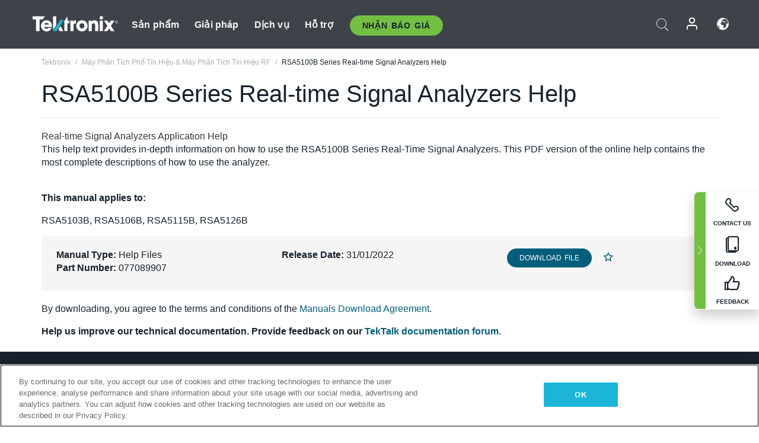

--- FILE ---
content_type: text/html; charset=utf-8
request_url: https://www.tek.com/vn/manual/spectrum-analyzer/rsa5100b-series-online-help-rsa5000b
body_size: 14212
content:



<!DOCTYPE html>
<html lang="vi-VN">
<head itemscope itemtype="http://schema.org/WebSite">
    <meta charset="utf-8">
    <meta http-equiv="X-UA-Compatible" content="IE=edge">
    <meta name="viewport" content="width=device-width" />
    <meta http-equiv="content-language" content="vi-VN">

        <!--Critical CSS Styles-->
        
        <!--CSS Styles-->
        <link rel="stylesheet" id="tek-main-css" href="/patternlab/css/tek.css?v-2026.01.22.1" as="style" data-version="2026.01.22.1">
        <noscript id="tek-main-css-noscript"><link rel="stylesheet" href="/patternlab/css/tek.css?v-2026.01.22.1"></noscript>


    <style type="text/css" data-source="global">
        
    </style>
    <style type="text/css" data-source="localized">
            
    </style>

    <style>
.bundle-card{
overflow: visible;
}
.oem-hide{display:none !important;}
.bundle-card .bundle-price {
font-size:1.425rem!important;
}
@media screen and (min-width: 992px) and (max-width: 1279px){
.bundle-card .bundle-price {
font-size:1.1rem!important;
}
}
.new-nav-item::before {
    color: #73bf44;
    display: initial;
}
:lang(en) .new-nav-item::before, :lang(en) header.header--redesign .nav--main ul li ul li a.category[href="https://my.tek.com/tektalk/"]:before
{
  content: "NEW! ";
   color: #73bf44;
    display: initial;
}
:lang(ja) .new-nav-item::before {
    content: "新着 ";
}
:lang(zh-CN) .new-nav-item::before {
    content: "新的 ";
}
:lang(de-DE) .new-nav-item::before {
    content: "Neu ";
}
:lang(fr-FR) .new-nav-item::before {
    content: "Nouveau "
}
:lang(zh-TW) .new-nav-item::before {
    content: "新的 ";
}
@media screen and (min-width: 992px) {
:lang(fr-FR) .new-nav-item::before {left: -45px;}
  .new-nav-item::before {
    position: absolute;
    left: -20px;
  }
}
.tek-accordion-content {display:none;}
div#drift-frame-controller{z-index:214748364!important;}
@media only screen and (max-width:425px){#onetrust-banner-sdk.otFlat{max-height:25%!important}#onetrust-banner-sdk #onetrust-policy{margin-left:0;margin-top:10px!important}#onetrust-banner-sdk .ot-sdk-columns{width:48%!important;float:left;box-sizing:border-box;padding:0;display:initial;margin-right:2%}#onetrust-consent-sdk #onetrust-button-group button:first-child{margin-top:40px!important}#onetrust-banner-sdk #onetrust-close-btn-container{top:0!important}#onetrust-banner-sdk #onetrust-banner-sdk.ot-close-btn-link,#onetrust-banner-sdk.ot-close-btn-link{padding-top:0!important}}
@media screen and (max-width: 767px){
footer.footer.footer-redesign .footer-connect .social-media-container a {font-size:2rem;}
}
@media screen and (max-width: 300px){
footer.footer.footer-redesign .footer-connect .social-media-container a {font-size:1rem;}
}
/* Slick */
.slider-wrap .slider.slick-slider .banner {display:none;}
.slider-wrap .slider.slick-slider .banner:first-child {display:block;}
.slider-wrap .slider.slick-slider.slick-initialized .banner {display:block;}
/* Documents */
main.main .main-content img.lazy {
max-height: 285px;
min-height: 285px;
}
main.main .main-content #sidebar-wrapper img.lazy,
main.main .main-content img.lazy.loaded,
main.main .main-content .chap-nav img.lazy {
max-height: inherit;
min-height: inherit;
}
main.main .main-content:after,
main.main .main-content #wrapper:after {
    clear: both;
    content: "";
    display: table;
}
@media screen and (min-width: 577px){
  main.main .doc__img {margin: 20px 15px 0px 45px;}
}
/* Slick */
.slider.js-slider-dots img.lazy.loaded,
.main-content img.lazy.loaded {
    max-height: initial;
}
/* MSDM */
div[data-form-block-id="249c9904-bdc6-ee11-9078-6045bd058aac"] {
  visibility: hidden;
  max-height: 1px;
  max-width: 1px;
  overflow: hidden;
}
</style>
    <!--END CSS tyles-->

        <script type="text/javascript" src="/static/js/vendor/jquery-3.5.1.min.js"></script>
<script>
window.dataLayer = window.dataLayer || [];
</script>

<!-- Optimizely -->
<script async src="/api/optimizelyjs/6238166017900544.js"></script>
<!-- End Optimizely -->

<!-- Google Tag Manager -->
<script>(function(w,d,s,l,i){w[l]=w[l]||[];w[l].push({'gtm.start':
new Date().getTime(),event:'gtm.js'});var f=d.getElementsByTagName(s)[0],
j=d.createElement(s),dl=l!='dataLayer'?'&l='+l:'';j.async=true;j.src=
'https://www.googletagmanager.com/gtm.js?id='+i+dl;f.parentNode.insertBefore(j,f);
})(window,document,'script','dataLayer','GTM-77N6');</script>
<!-- End Google Tag Manager -->

    <title itemprop="name">RSA5100B Series Real-time Signal Analyzers Help | Tektronix</title>
    <meta name="keywords" content="RSA5100B Series Real-time Signal Analyzers Help, , Online Help, RSA5103B, RSA5106B, RSA5115B, RSA5126B, RSA5000B" />
    <meta name="description" content="This help text provides in-depth information on how to use the RSA5100B Series Real-Time Signal Analyzers. This PDF version of the online help contains the most complete descriptions of how to use the" />

<!--Open Graph Tags-->
    <meta property="og:title" content="RSA5100B Series Real-time Signal Analyzers Help" />

<meta property="og:type" content="website" />

    <meta property="og:description" content="This help text provides in-depth information on how to use the RSA5100B Series Real-Time Signal Analyzers. This PDF version of the online help contains the most complete descriptions of how to use the analyzer." />

<meta property="og:url" content="https://www.tek.com/vn/manual/spectrum-analyzer/rsa5100b-series-online-help-rsa5000b" />




<!--Canonical and Alternate URLs-->
<link rel="canonical" href="https://www.tek.com/vn/manual/spectrum-analyzer/rsa5100b-series-online-help-rsa5000b" itemprop="url" />



<!--Developer site considerations-->

        <link rel="alternate" hreflang="en" href="https://www.tek.com/en/manual/spectrum-analyzer/rsa5100b-series-online-help-rsa5000b" />
        <link rel="alternate" hreflang="x-default" href="https://www.tek.com/en/manual/spectrum-analyzer/rsa5100b-series-online-help-rsa5000b" />
        <link rel="alternate" hreflang="ja-jp" href="https://www.tek.com/ja/manual/spectrum-analyzer/rsa5100b-series-online-help-rsa5000b" />
        <link rel="alternate" hreflang="de-de" href="https://www.tek.com/de/manual/spectrum-analyzer/rsa5100b-series-online-help-rsa5000b" />
        <link rel="alternate" hreflang="ru-ru" href="https://www.tek.com/ru/manual/spectrum-analyzer/rsa5100b-series-online-help-rsa5000b" />
        <link rel="alternate" hreflang="fr-fr" href="https://www.tek.com/fr/manual/spectrum-analyzer/rsa5100b-series-online-help-rsa5000b" />
        <link rel="alternate" hreflang="zh-cn" href="https://www.tek.com.cn/manual/spectrum-analyzer/rsa5100b-series-online-help-rsa5000b" />
        <link rel="alternate" hreflang="zh-tw" href="https://www.tek.com/tw/manual/spectrum-analyzer/rsa5100b-series-online-help-rsa5000b" />
        <link rel="alternate" hreflang="ko-kr" href="https://www.tek.com/ko/manual/spectrum-analyzer/rsa5100b-series-online-help-rsa5000b" />
        <link rel="alternate" hreflang="vi-vn" href="https://www.tek.com/vn/manual/spectrum-analyzer/rsa5100b-series-online-help-rsa5000b" />
    

    

    <script type="text/plain" class="optanon-category-C0002">
        if(document.cookie.indexOf('SC_TRACKING_CONSENT') == -1)
        {
            fetch("/api/trackingconsent/giveconsent", {method: "GET", credentials: 'include'});
        }
    </script>
</head>
<body class="" data-channel="sales" sc-item-id="{7F08FAA3-56DD-4109-B8A7-2C51CB642833}" data-user-email="" data-user-name="" data-cf-country="US">
<!-- Google Tag Manager (noscript) -->
<noscript><iframe src="https://www.googletagmanager.com/ns.html?id=GTM-77N6"
height="0" width="0" style="display:none;visibility:hidden"></iframe></noscript>
<!-- End Google Tag Manager (noscript) -->

    <header class="header header--redesign tek-contact">
    <div class="header__top-mobile">
        <div class="header__btn">
    <div class="block--phone">
        <div class="buyquote-phone icon-phone"><a class="buy-contact-number"></a></div>
    </div>
    <div id="btn-search" class="btn--search">
        <span class="sr-only">Toggle Search</span>
        <span class="icon-search"></span>
    </div>
        <div class="btn--lang">
            <a class="icon-earth header-right__item"><span class="region-text"></span></a>

            <div id="lang-selector-nav" class="lang-selector-bar lang-selector-redesign">
                <div class="lang-selector-bar__header">
                    <div class="header-text">Current Language</div>
                    <div class="header-right__item"><span class="btn-close">×</span></div>
                    <div class="region-text">Vietnamese (Vietnam)</div>
                </div>
                <p class="lang-selector-bar__message">Select a language:</p>
                <nav class="lang-selector-bar__lang-menu">
                    <ul>
                                <li><a href="https://www.tek.com/en/manual/spectrum-analyzer/rsa5100b-series-online-help-rsa5000b">English</a></li>
                                <li><a href="https://www.tek.com/fr/manual/spectrum-analyzer/rsa5100b-series-online-help-rsa5000b">FRAN&#199;AIS</a></li>
                                <li><a href="https://www.tek.com/de/manual/spectrum-analyzer/rsa5100b-series-online-help-rsa5000b">DEUTSCH</a></li>
                                <li><a href="https://www.tek.com/vn/manual/spectrum-analyzer/rsa5100b-series-online-help-rsa5000b">Việt Nam</a></li>
                                <li><a href="https://www.tek.com.cn/manual/spectrum-analyzer/rsa5100b-series-online-help-rsa5000b">简体中文</a></li>
                                <li><a href="https://www.tek.com/ja/manual/spectrum-analyzer/rsa5100b-series-online-help-rsa5000b">日本語</a></li>
                                <li><a href="https://www.tek.com/ko/manual/spectrum-analyzer/rsa5100b-series-online-help-rsa5000b">한국어</a></li>
                                <li><a href="https://www.tek.com/tw/manual/spectrum-analyzer/rsa5100b-series-online-help-rsa5000b">繁體中文</a></li>
                    </ul>
                </nav>

            </div>
        </div>
    <div id="btn-menu" class="btn--menu">
        <span class="sr-only">Toggle Menu</span>
        <span class="icon-menu"></span>
    </div>
</div><div class="search-block-form">
    
<div class="page-quick-search">
<form action="/api/searchbar/search" method="post"><input name="__RequestVerificationToken" type="hidden" value="1SV2kxMeGKV0bQEpet3qrzvrIZ-RbdKeRe9o-o1TMhoUGVsKTF6eu7sU0pR50Emn4-6AjWGkBELhowtKFjOKOFiXBmGDIkoSw3H2rOZY3sM1" /><input id="uid" name="uid" type="hidden" value="ce22e590-c601-4e5c-a23d-c843aee244d9" />        <div class="form-item">
            <input autocomplete="off" class="form-search form-search-input search-input-5bf5331adc9d45308c34b24da61da910" id="5bf5331adc9d45308c34b24da61da910" name="SearchText" placeholder="Search" type="text" value="" />
        </div>
        <div class="form-actions">
            <input type="submit" autocomplete="off" id="edit-submit" value="Search" class="button form-submit search-button-5bf5331adc9d45308c34b24da61da910" />
        </div>
</form>
    <div class="search-quick-container" id="search-container-result-5bf5331adc9d45308c34b24da61da910" style="display: none;">
        <div class="helper-container">
            <div class="close-container"><span class="btn-close" data-search-id="5bf5331adc9d45308c34b24da61da910">x</span></div>
            <div class="mobile-tabs">
                <div class="tabs-container">
                    <div data-tab-id="prod-tab" data-search-id="5bf5331adc9d45308c34b24da61da910" class="tab active product-tab-products-content"></div>
                    <div data-tab-id="doc-tab" data-search-id="5bf5331adc9d45308c34b24da61da910" class="tab product-tab-docs-content"></div>
                </div>
            </div>
            <div class="row padding-20 content-row">
                <div data-tab-content-id="prod-tab" class="col-md-6 col-xs-12 tab-content active prod-tab-content">
                    <div class="products-content">
                    </div>
                </div>
                <div data-tab-content-id="doc-tab" class="col-md-6 col-xs-12 tab-content inactive docs-tab-content">
                    <div class="docs-content">
                    </div>
                </div>
            </div>
            <div class="no-results-link">To find technical documents by model, try our <a href="/vn/product-support">Product Support Center</a></div>
            <div class="center mr-show-it-all go-to-all-results"><a href="/vn/search">Show all results →</a></div>
        </div>
    </div>
</div>
</div>
<div class="header__logo">
    <div class="block">
        <a href="/vn/">
            <picture><img src="/patternlab/images/transparent-pixel.png" class="main-logo lazy" alt="logo" data-src="/-/media/project/tek/images/logos/logo.svg?iar=0"></picture>
        </a>
        <a href="/vn/">
            <picture><img src="/patternlab/images/transparent-pixel.png" class="second-logo lazy" alt="mobile_logo" data-src="/-/media/project/tek/images/logos/mobile_logo.svg?iar=0"></picture>
        </a>
    </div>
</div>
    </div>
    <div class="header__menu">
        <div class="header-left">
            

<nav class="nav--main">
    <ul>
                    <li>


                <a class="parent-item" href="/vn/">Sản phẩm</a>

                <div class="sub-menu">
                    <div class="container w--dynamic">

                        <div class="row">

                                <div class="col-xs-12 col-md-4 menu-col">
                                    <ul>

                                            <li>
<a class="category" href="/vn/products/oscilloscopes-and-probes">M&#225;y hiện s&#243;ng v&#224; que đo</a>                                            </li>
                                                <li>
                                                    <ul>

                                                                        <li>
                                                                            <a href="/vn/products/oscilloscopes">M&#225;y hiện s&#243;ng</a>
                                                                        </li>
                                                                        <li>
                                                                            <a href="/vn/products/oscilloscopes/high-speed-digitizers">Bộ số h&#243;a tốc độ cao</a>
                                                                        </li>
                                                                        <li>
                                                                            <a href="/vn/products/oscilloscopes/oscilloscope-probes">Que đo v&#224; Phụ kiện</a>
                                                                        </li>
                                                    </ul>
                                                </li>
                                            <li>
<a class="m-t-lg-29 category" href="/vn/products/software"> Phần mềm</a>                                            </li>
                                                <li>
                                                    <ul>

                                                                        <li>
                                                                            <a href="/vn/products/software?category=bench-software">Phần mềm thiết bị để b&#224;n</a>
                                                                        </li>
                                                                        <li>
                                                                            <a href="/vn/products/software?category=data-analysis">Ph&#226;n t&#237;ch dữ liệu</a>
                                                                        </li>
                                                                        <li>
                                                                            <a href="/vn/products/software?category=test-automation">Tự động h&#243;a kiểm tra</a>
                                                                        </li>
                                                    </ul>
                                                </li>
                                            <li>
<a class="m-t-lg-29 category" href="/vn/products/analyzers">M&#225;y ph&#226;n t&#237;ch</a>                                            </li>
                                                <li>
                                                    <ul>

                                                                        <li>
                                                                            <a href="/vn/products/spectrum-analyzers">M&#225;y ph&#226;n t&#237;ch phổ</a>
                                                                        </li>
                                                                        <li>
                                                                            <a href="/vn/products/keithley/4200a-scs-parameter-analyzer">M&#225;y ph&#226;n t&#237;ch th&#244;ng số</a>
                                                                        </li>
                                                                        <li>
                                                                            <a href="/vn/products/coherent-optical-products">M&#225;y ph&#226;n t&#237;ch điều biến quang học</a>
                                                                        </li>
                                                                        <li>
                                                                            <a href="/vn/products/frequency-counters">M&#225;y đếm tần số</a>
                                                                        </li>
                                                    </ul>
                                                </li>
                                                                            </ul>
                                </div>
                                <div class="col-xs-12 col-md-4 menu-col">
                                    <ul>

                                            <li>
<a class="category" href="/vn/products/signal-generators">M&#225;y tạo t&#237;n hiệu</a>                                            </li>
                                                <li>
                                                    <ul>

                                                                        <li>
                                                                            <a href="/vn/products/signal-generators/arbitrary-function-generator">M&#225;y tạo chức năng t&#249;y &#253;</a>
                                                                        </li>
                                                                        <li>
                                                                            <a href="/vn/products/arbitrary-waveform-generators">M&#225;y tạo dạng s&#243;ng t&#249;y &#253;</a>
                                                                        </li>
                                                    </ul>
                                                </li>
                                            <li>
<a class="m-t-lg-29 category" href="/vn/products/sources-and-supplies">Nguồn v&#224; Nguồn cung</a>                                            </li>
                                                <li>
                                                    <ul>

                                                                        <li>
                                                                            <a href="/vn/products/keithley/source-measure-units">Thiết bị đo nguồn</a>
                                                                        </li>
                                                                        <li>
                                                                            <a href="/vn/products/dc-power-supplies">Bộ cấp nguồn DC</a>
                                                                        </li>
                                                                        <li>
                                                                            <a href="/vn/products/dc-electronic-loads">Tải điện DC</a>
                                                                        </li>
                                                                        <li>
                                                                            <a href="/vn/products/ea/bidirectional-power-supplies">Bộ cấp nguồn DC hai chiều</a>
                                                                        </li>
                                                                        <li>
                                                                            <a href="/vn/products/battery-test-and-simulation">Sản phẩm điện h&#243;a</a>
                                                                        </li>
                                                    </ul>
                                                </li>
                                            <li>
<a class="m-t-lg-29 category" href="/vn/products/meters">M&#225;y đo</a>                                            </li>
                                                <li>
                                                    <ul>

                                                                        <li>
                                                                            <a href="/vn/products/keithley/benchtop-digital-multimeter">Đồng hồ vạn năng kỹ thuật số</a>
                                                                        </li>
                                                                        <li>
                                                                            <a href="/vn/products/keithley/data-acquisition-daq-systems">Thu thập dữ liệu v&#224; chuyển mạch</a>
                                                                        </li>
                                                                        <li>
                                                                            <a href="/vn/products/keithley/low-level-sensitive-and-specialty-instruments">Dụng cụ mức thấp/nhạy cảm v&#224; Dụng cụ chuy&#234;n m&#244;n</a>
                                                                        </li>
                                                    </ul>
                                                </li>
                                                                            </ul>
                                </div>
                                <div class="col-xs-12 col-md-4 menu-col">
                                    <ul>

                                            <li>
<a class="category" href="/vn/products">Sản phẩm bổ sung</a>                                            </li>
                                                <li>
                                                    <ul>

                                                                        <li>
                                                                            <a class="new-nav-item" href="/vn/products/reference-solutions">Giải ph&#225;p tham khảo</a>
                                                                        </li>
                                                                        <li>
                                                                            <a href="/vn/products/keithley/semiconductor-testing-systems">Hệ thống kiểm tra chất b&#225;n dẫn</a>
                                                                        </li>
                                                                        <li>
                                                                            <a href="/vn/products/components-accessories">Th&#224;nh phần v&#224; Phụ kiện</a>
                                                                        </li>
                                                                        <li>
                                                                            <a href="/vn/buy/encore">Thiết bị kiểm tra t&#226;n trang</a>
                                                                        </li>
                                                                        <li>
                                                                            <a class="nav-highlight mb-3" href="/vn/tools">Product Selectors &amp; Calculators ⇨</a>
                                                                        </li>
                                                    </ul>
                                                </li>
                                            <li>
<a class="category" href="/vn/products/keithley">Sản phẩm của Keithley</a>                                            </li>
                                            <li>
<a class="category" href="/vn/products/ea">Sản phẩm EA Elektro-Automatik</a>                                            </li>
                                            <li>
<a class="category" href="/vn/products">Xem tất cả sản phẩm</a>                                            </li>
                                            <li>
<a class="category" href="/vn/buy/promotions">Khuyến m&#227;i</a>                                            </li>
                                                                            </ul>
                                </div>
                        </div>
                    </div>
                </div>
            </li>
            <li>


                <a class="parent-item" href="/vn/">Giải ph&#225;p</a>

                <div class="sub-menu">
                    <div class="container w--dynamic">

                        <div class="row">

                                <div class="col-xs-12 col-md-3 key-trends-col menu-col">
                                    <ul>

                                            <li>
<a class="category" href="/vn/solutions">Lĩnh vực hoạt động</a>                                            </li>
                                                <li>
                                                    <ul>

                                                                        <li>
                                                                            <a href="/vn/solutions/application/research">Nghi&#234;n cứu n&#226;ng cao</a>
                                                                        </li>
                                                                        <li>
                                                                            <a href="/vn/solutions/industry/aero-def">H&#224;ng kh&#244;ng vũ trụ v&#224; Quốc ph&#242;ng</a>
                                                                        </li>
                                                                        <li>
                                                                            <a href="/vn/solutions/industry/automotive-test-solutions">&#212; t&#244;</a>
                                                                        </li>
                                                                        <li>
                                                                            <a href="/vn/education/university-labs">Ph&#242;ng th&#237; nghiệm đ&#224;o tạo v&#224; giảng dạy</a>
                                                                        </li>
                                                                        <li>
                                                                            <a href="/vn/solutions/industry/medical-devices-and-systems">Hệ thống v&#224; thiết bị y tế</a>
                                                                        </li>
                                                                        <li>
                                                                            <a class="new-nav-item" href="/vn/solutions/industry/power-semiconductor">Thiết bị b&#225;n dẫn c&#244;ng suất</a>
                                                                        </li>
                                                                        <li>
                                                                            <a href="/vn/solutions/industry/renewable-energy">Năng lượng t&#225;i tạo</a>
                                                                        </li>
                                                                        <li>
                                                                            <a href="/vn/solutions/industry/semiconductor-design-and-manufacturing">Thiết kế v&#224; Sản xuất chất b&#225;n dẫn</a>
                                                                        </li>
                                                    </ul>
                                                </li>
                                                                            </ul>
                                </div>
                                <div class="col-xs-12 col-md-9 app-ind-col menu-col">
                                    <ul>

                                            <li>
<a class="category" href="/vn/solutions">Ứng dụng</a>                                            </li>
                                                <li>
                                                    <ul>

                                                                        <li>
                                                                            <a href="/vn/solutions/application/3d-sensing">M&#244; tả đặc điểm ảnh v&#224; cảm biến 3D</a>
                                                                        </li>
                                                                        <li>
                                                                            <a href="/vn/solutions/application/emi-emc-testing">Kiểm tra EMI/EMC</a>
                                                                        </li>
                                                                        <li>
                                                                            <a href="/vn/solutions/application/high-speed-serial-communication">Giao tiếp nối tiếp tốc độ cao</a>
                                                                        </li>
                                                                        <li>
                                                                            <a href="/vn/solutions/application/material-science">Kỹ thuật v&#224; khoa học vật liệu</a>
                                                                        </li>
                                                                        <li>
                                                                            <a href="/vn/">Ch&#237;nh phủ v&#224; Qu&#226;n đội</a>
                                                                        </li>
                                                                        <li>
                                                                            <a href="/vn/solutions/application/power-efficiency">power efficiency</a>
                                                                        </li>
                                                                        <li>
                                                                            <a href="/vn/solutions/application/rf-testing">Đo kiểm v&#244; tuyến</a>
                                                                        </li>
                                                                        <li>
                                                                            <a href="/vn/solutions/application/test-automation">Tự động h&#243;a đo kiểm</a>
                                                                        </li>
                                                                        <li>
                                                                            <a href="/vn/">Giao tiếp c&#243; d&#226;y</a>
                                                                        </li>
                                                    </ul>
                                                </li>
                                            <li>
<a class="m-t-lg-29 category" href="/vn/solutions">All Solutions</a>                                            </li>
                                                                            </ul>
                                </div>
                        </div>
                    </div>
                </div>
            </li>
            <li>

                    <meta itemprop="serviceType" content="Dịch vụ" />

                <a class="parent-item" href="/vn/">Dịch vụ</a>

                <div class="sub-menu">
                    <div class="container w--dynamic">

                        <div class="row">

                                <div class="col-xs-12 col-md-4 menu-col">
                                    <ul>

                                            <li>
<a class="category" href="/vn/services/calibration-services">                                                    <span itemprop="name">
                                                        Dịch vụ hiệu chỉnh
                                                    </span>
</a>                                            </li>
                                                <li>
                                                    <ul>

                                                                        <li>
                                                                            <div>
                                                                                <span itemprop="name">
                                                                                    <a href="/vn/services/calibration-services/factory-verified-calibration-services">Hiệu chỉnh c&#243; nh&#224; m&#225;y chứng nhận</a>
                                                                                </span>
                                                                            </div>
                                                                        </li>
                                                                        <li>
                                                                            <div>
                                                                                <span itemprop="name">
                                                                                    <a href="/vn/services/calibration-services/multi-brand-oem-compliant-calibration-services">Hiệu chỉnh tu&#226;n thủ đa thương hiệu</a>
                                                                                </span>
                                                                            </div>
                                                                        </li>
                                                                        <li>
                                                                            <div>
                                                                                <span itemprop="name">
                                                                                    <a href="/vn/services/calibration-services/quality">Chất lượng v&#224; Cấp ph&#233;p</a>
                                                                                </span>
                                                                            </div>
                                                                        </li>
                                                                        <li>
                                                                            <div>
                                                                                <span itemprop="name">
                                                                                    <a href="/vn/services/calibration-services/calibration-capabilities">Khả năng hiệu chỉnh</a>
                                                                                </span>
                                                                            </div>
                                                                        </li>
                                                                        <li>
                                                                            <div>
                                                                                <span itemprop="name">
                                                                                    <a href="/vn/services/calibration-services/locations">Vị tr&#237;</a>
                                                                                </span>
                                                                            </div>
                                                                        </li>
                                                                        <li>
                                                                            <div>
                                                                                <span itemprop="name">
                                                                                    <a href="/vn/services/calibration-services/calibration-services-levels">Cấp độ dịch vụ</a>
                                                                                </span>
                                                                            </div>
                                                                        </li>
                                                                        <li>
                                                                            <div>
                                                                                <span itemprop="name">
                                                                                    <a href="/vn/services/test-equipment-repair/rma-status-search">Theo d&#245;i trạng th&#225;i hiệu chỉnh tại nh&#224; m&#225;y</a>
                                                                                </span>
                                                                            </div>
                                                                        </li>
                                                                        <li>
                                                                            <div>
                                                                                <span itemprop="name">
                                                                                    <a class="nav-highlight" href="/vn/services/multi-brand-quote-request">Y&#234;u cầu dịch vụ đa thương hiệu ⇨</a>
                                                                                </span>
                                                                            </div>
                                                                        </li>
                                                    </ul>
                                                </li>
                                            <li>
<a class="m-t-lg-29 category" href="/vn/services/asset-management">                                                    <span itemprop="name">
                                                        Dịch vụ quản l&#253; t&#224;i sản
                                                    </span>
</a>                                            </li>
                                                <li>
                                                    <ul>

                                                                        <li>
                                                                            <div>
                                                                                <span itemprop="name">
                                                                                    <a href="/vn/services/asset-management/calweb">CalWeb</a>
                                                                                </span>
                                                                            </div>
                                                                        </li>
                                                                        <li>
                                                                            <div>
                                                                                <span itemprop="name">
                                                                                    <a href="/vn/services/asset-management/managed-services">Dịch vụ được quản l&#253;</a>
                                                                                </span>
                                                                            </div>
                                                                        </li>
                                                    </ul>
                                                </li>
                                                                            </ul>
                                </div>
                                <div class="col-xs-12 col-md-4 menu-col">
                                    <ul>

                                            <li>
<a class="category" href="/vn/services/test-equipment-repair">                                                    <span itemprop="name">
                                                        Dịch vụ sửa chữa
                                                    </span>
</a>                                            </li>
                                                <li>
                                                    <ul>

                                                                        <li>
                                                                            <div>
                                                                                <span itemprop="name">
                                                                                    <a class="oem-hide" href="/vn/services/test-equipment-repair/rma-request">Y&#234;u cầu dịch vụ sửa chữa</a>
                                                                                </span>
                                                                            </div>
                                                                        </li>
                                                                        <li>
                                                                            <div>
                                                                                <span itemprop="name">
                                                                                    <a href="/vn/services/test-equipment-repair/rma-status-search">Theo d&#245;i trạng th&#225;i sửa chữa</a>
                                                                                </span>
                                                                            </div>
                                                                        </li>
                                                                        <li>
                                                                            <div>
                                                                                <span itemprop="name">
                                                                                    <a href="/webform/request-tektronix-parts-information">Bộ phận</a>
                                                                                </span>
                                                                            </div>
                                                                        </li>
                                                                        <li>
                                                                            <div>
                                                                                <span itemprop="name">
                                                                                    <a href="/vn/services/test-equipment-repair/warranty-status-search">Kiểm tra trạng th&#225;i bảo h&#224;nh</a>
                                                                                </span>
                                                                            </div>
                                                                        </li>
                                                    </ul>
                                                </li>
                                                                            </ul>
                                </div>
                                <div class="col-xs-12 col-md-4 menu-col">
                                    <ul>

                                            <li>
<a class="category" href="/vn/services/ea-factory-service">Dịch vụ EA Elektro-Automatik</a>                                            </li>
                                            <li>
<a class="category" href="/vn/component-solutions">Giải ph&#225;p th&#224;nh phần Tektronix</a>                                            </li>
                                            <li>
<a class="category" href="/vn/services/factory-service-plans">G&#243;i dịch vụ nh&#224; m&#225;y</a>                                            </li>
                                            <li>
<a class="category" href="/vn/services">Tất cả dịch vụ</a>                                            </li>
                                                                            </ul>
                                </div>
                        </div>
                    </div>
                </div>
            </li>
            <li>


                <a class="parent-item" href="/vn/">Hỗ trợ</a>

                <div class="sub-menu">
                    <div class="container w--dynamic">

                        <div class="row">

                                <div class="col-xs-12 col-md-4 menu-col">
                                    <ul>

                                            <li>
<a class="category" href="/vn/ownerresources">C&#225;c sản phẩm</a>                                            </li>
                                                <li>
                                                    <ul>

                                                                        <li>
                                                                            <a href="/vn/support/datasheets-manuals-software-downloads">Bảng dữ liệu v&#224; hướng dẫn sử dụng</a>
                                                                        </li>
                                                                        <li>
                                                                            <a href="/vn/order-status-search">Trạng th&#225;i đơn h&#224;ng</a>
                                                                        </li>
                                                                        <li>
                                                                            <a href="/vn/product-registration">Đăng k&#253; sản phẩm</a>
                                                                        </li>
                                                                        <li>
                                                                            <a href="/vn/services/test-equipment-repair/warranty-status-search">T&#236;nh trạng bảo h&#224;nh</a>
                                                                        </li>
                                                                        <li>
                                                                            <a href="/vn/buy/request-parts-information">Parts</a>
                                                                        </li>
                                                    </ul>
                                                </li>
                                            <li>
<a class="m-t-lg-29 category" href="/vn/products/software">Phần mềm</a>                                            </li>
                                                <li>
                                                    <ul>

                                                                        <li>
                                                                            <a href="/vn/support/datasheets-manuals-software-downloads">Tải phần mềm</a>
                                                                        </li>
                                                                        <li>
                                                                            <a href="/vn/support/products/product-license"> Giấy ph&#233;p sản phẩm</a>
                                                                        </li>
                                                    </ul>
                                                </li>
                                            <li>
<a class="m-t-lg-29 category" href="/vn/support/resource-center">T&#224;i nguy&#234;n</a>                                            </li>
                                                <li>
                                                    <ul>

                                                                        <li>
                                                                            <a href="/vn/support/ea">Hỗ trợ EA Elektro-Automatik</a>
                                                                        </li>
                                                                        <li>
                                                                            <a href="/vn/support/faqs">FAQ</a>
                                                                        </li>
                                                                        <li>
                                                                            <a href="/vn/support">Trung t&#226;m hỗ trợ</a>
                                                                        </li>
                                                                        <li>
                                                                            <a href="https://my.tek.com/vn/support/create-new-support-case/">Hỗ trợ kỹ thuật</a>
                                                                        </li>
                                                    </ul>
                                                </li>
                                                                            </ul>
                                </div>
                                <div class="col-xs-12 col-md-4 menu-col">
                                    <ul>

                                            <li>
<a class="category" href="/vn/buy">L&#224;m thế n&#224;o v&#224; ở đ&#226;u để mua</a>                                            </li>
                                                <li>
                                                    <ul>

                                                                        <li>
                                                                            <a href="/vn/contact-tek">Li&#234;n hệ với ch&#250;ng t&#244;i</a>
                                                                        </li>
                                                                        <li>
                                                                            <a href="/vn/buy/partner-locator">Nh&#224; ph&#226;n phối</a>
                                                                        </li>
                                                                        <li>
                                                                            <a href="/vn/buy/gsa-multiple-award-schedule-pricelist">Chương tr&#236;nh GSA</a>
                                                                        </li>
                                                                        <li>
                                                                            <a href="/vn/buy/promotions">Khuyến m&#227;i</a>
                                                                        </li>
                                                    </ul>
                                                </li>
                                            <li>
<a class="m-t-lg-29 category" href="/vn/about-us/integrity-and-compliance-program">Sự tu&#226;n thủ</a>                                            </li>
                                                <li>
                                                    <ul>

                                                                        <li>
                                                                            <a href="/vn/support/export-codes">M&#227; xuất khẩu</a>
                                                                        </li>
                                                                        <li>
                                                                            <a href="/vn/about-us/integrity-and-compliance-program">Giới thiệu về ch&#250;ng t&#244;i</a>
                                                                        </li>
                                                                        <li>
                                                                            <a href="/vn/services/recycle">T&#225;i chế sản phẩm (Chỉ &#225;p dụng cho Ch&#226;u &#194;u)</a>
                                                                        </li>
                                                                        <li>
                                                                            <a href="/vn/support/product-security">Bảo mật sản phẩm</a>
                                                                        </li>
                                                                        <li>
                                                                            <a href="/vn/services/customer-quality-assurance">Đảm bảo chất lượng</a>
                                                                        </li>
                                                                        <li>
                                                                            <a href="/vn/services/safety">Thu hồi an to&#224;n</a>
                                                                        </li>
                                                                        <li>
                                                                            <a href="/vn/documents/service/traceability-map-beaverton-pdf">Khả năng truy xuất nguồn gốc</a>
                                                                        </li>
                                                    </ul>
                                                </li>
                                                                            </ul>
                                </div>
                                <div class="col-xs-12 col-md-4 menu-col">
                                    <ul>

                                            <li>
<a class="category" href="/vn/about-us">C&#244;ng ty</a>                                            </li>
                                                <li>
                                                    <ul>

                                                                        <li>
                                                                            <a href="/vn/about-us">About Us</a>
                                                                        </li>
                                                                        <li>
                                                                            <a href="/vn/newsroom?category=blogs&amp;lang=vi-VN">Blogs</a>
                                                                        </li>
                                                                        <li>
                                                                            <a href="/vn/stories">C&#226;u chuyện của kh&#225;ch h&#224;ng</a>
                                                                        </li>
                                                                        <li>
                                                                            <a href="/vn/events">Sự kiện</a>
                                                                        </li>
                                                                        <li>
                                                                            <a href="/vn/newsroom">Ph&#242;ng tin tức</a>
                                                                        </li>
                                                    </ul>
                                                </li>
                                            <li>
<a class="m-t-lg-29 category" href="/vn/buy/partners">Cổng th&#244;ng tin đối t&#225;c</a>                                            </li>
                                            <li>
<a class="m-t-lg-29 category" href="https://my.tek.com/en/tektalk/?_gl=1*1egejtj*_gcl_au*MTE2NjcyNTE0MS4xNzI0MTI1NTQ0*_ga*OTA5OTY3NzMxLjE2Njg0MDUzODA.*_ga_1HMYS1JH9M*MTcyNDM5MjMwMS42NzIuMS4xNzI0Mzk4NjEwLjU1LjAuMA..">Cộng đồng người d&#249;ng TekTalk</a>                                            </li>
                                                                            </ul>
                                </div>
                        </div>
                    </div>
                </div>
            </li>
        <li>
                <div class="header-left__item block-buyquote">
        <nav class="nav--buy-quote">
            <ul>
                <li>
                        <a href="#" class="btn btn--green btn--small btn-quote parent-item">Nhận báo giá</a>
                    <div class="buy-quote sub-menu">
                        <div class="container">
                            <div class="row" style="justify-content: center;">
                                    <div class="thumbnails-wrap">
<a class="icon-top icon-scope" href="/vn/buy/tekstore/quote">NHẬN B&#193;O GI&#193; SẢN PHẨM</a><a class="icon-top icon-repair-service" href="/vn/request-service-quote-or-info">NHẬN B&#193;O GI&#193; DỊCH VỤ</a><a class="icon-top icon-contact-card-2021" title="Contact Sales" href="/vn/buy/request-sales-contact">LI&#202;N HỆ B&#193;N H&#192;NG</a>                                    </div>
                            </div>
                        </div>
                    </div>
                </li>
            </ul>
        </nav>
    </div>

        </li>
    </ul>
</nav>

        </div>
        <div class="region--header_menu_right">
            <div class="header-right">
                

<div class="block--phone header-right__item">
    <div class="buyquote-phone">
        <a class="buy-contact-number"></a>
    </div>
</div>
<div class="search-block-form header-right__item">
    <div class="btn--search parent-item">
        <span class="sr-only">Toggle Search</span>
        <span class="icon-search"></span>
    </div>
    <div class="header-search-form">
        
<div class="page-quick-search">
<form action="/api/searchbar/search" method="post"><input name="__RequestVerificationToken" type="hidden" value="sITT6LQ4INuaFCELL_sNzrJ8w07BtdU9xL-FZpbXTTWLz64OKzGvWwcdLrDgmxQEX6DXPhhyzMAGCYkPd1K44RxQMMgPOV6WTt5CgAz4TWQ1" /><input id="uid" name="uid" type="hidden" value="8686de6d-72fe-4e17-8bcb-63549d993e16" />        <div class="form-item">
            <input autocomplete="off" class="form-search form-search-input search-input-857865600aad470694b55ba7843e6853" id="857865600aad470694b55ba7843e6853" name="SearchText" placeholder="Search" type="text" value="" />
        </div>
        <div class="form-actions">
            <input type="submit" autocomplete="off" id="edit-submit" value="Search" class="button form-submit search-button-857865600aad470694b55ba7843e6853" />
        </div>
</form>
    <div class="search-quick-container" id="search-container-result-857865600aad470694b55ba7843e6853" style="display: none;">
        <div class="helper-container">
            <div class="close-container"><span class="btn-close" data-search-id="857865600aad470694b55ba7843e6853">x</span></div>
            <div class="mobile-tabs">
                <div class="tabs-container">
                    <div data-tab-id="prod-tab" data-search-id="857865600aad470694b55ba7843e6853" class="tab active product-tab-products-content"></div>
                    <div data-tab-id="doc-tab" data-search-id="857865600aad470694b55ba7843e6853" class="tab product-tab-docs-content"></div>
                </div>
            </div>
            <div class="row padding-20 content-row">
                <div data-tab-content-id="prod-tab" class="col-md-6 col-xs-12 tab-content active prod-tab-content">
                    <div class="products-content">
                    </div>
                </div>
                <div data-tab-content-id="doc-tab" class="col-md-6 col-xs-12 tab-content inactive docs-tab-content">
                    <div class="docs-content">
                    </div>
                </div>
            </div>
            <div class="no-results-link">To find technical documents by model, try our <a href="/vn/product-support">Product Support Center</a></div>
            <div class="center mr-show-it-all go-to-all-results"><a href="/vn/search">Show all results →</a></div>
        </div>
    </div>
</div>
    </div>
</div><nav class="header-right__item nav--account">
    <ul>
            <li class="nav--account__login">
                <form action="/identity/externallogin?authenticationType=AzureB2C&amp;ReturnUrl=%2fidentity%2fexternallogincallback%3fReturnUrl%3d%252fvn%252fmanual%252fspectrum-analyzer%252frsa5100b-series-online-help-rsa5000b%26sc_site%3dus%26authenticationSource%3dDefault&amp;sc_site=us" method="post">    <button type="submit" class="login-link">Đăng nhập</button>
</form>
            </li>
    </ul>
</nav><a class="icon-earth header-right__item"><span class="region-text"></span></a>

<div id="lang-selector-nav" class="lang-selector-bar lang-selector-redesign">
    <div class="lang-selector-bar__header">
        <div class="header-text">Current Language</div>
        <div class="header-right__item"><span class="btn-close">×</span></div>
        <div class="region-text">Vietnamese (Vietnam)</div>
    </div>
    <p class="lang-selector-bar__message">Select a language:</p>
    <nav class="lang-selector-bar__lang-menu">
        <ul>
                    <li><a href="https://www.tek.com/en/manual/spectrum-analyzer/rsa5100b-series-online-help-rsa5000b">English</a></li>
                    <li><a href="https://www.tek.com/fr/manual/spectrum-analyzer/rsa5100b-series-online-help-rsa5000b">FRAN&#199;AIS</a></li>
                    <li><a href="https://www.tek.com/de/manual/spectrum-analyzer/rsa5100b-series-online-help-rsa5000b">DEUTSCH</a></li>
                    <li><a href="https://www.tek.com/vn/manual/spectrum-analyzer/rsa5100b-series-online-help-rsa5000b">Việt Nam</a></li>
                    <li><a href="https://www.tek.com.cn/manual/spectrum-analyzer/rsa5100b-series-online-help-rsa5000b">简体中文</a></li>
                    <li><a href="https://www.tek.com/ja/manual/spectrum-analyzer/rsa5100b-series-online-help-rsa5000b">日本語</a></li>
                    <li><a href="https://www.tek.com/ko/manual/spectrum-analyzer/rsa5100b-series-online-help-rsa5000b">한국어</a></li>
                    <li><a href="https://www.tek.com/tw/manual/spectrum-analyzer/rsa5100b-series-online-help-rsa5000b">繁體中文</a></li>
        </ul>
    </nav>

</div>

            </div>
        </div>
    </div>
</header>

    <main role="main" class="main page__content global-components-init ">
        
        

<div class="flyout-redesign sticky-btn-group">
    <div class="sticky-btn-left sticky-btn-toggle open">
        <div class="hidden-xs hidden-sm">
            <div class="icon icon-chevron-right"></div>
        </div>
    </div>
    <div class="sticky-btn-right">
        

    <div class="sticky-btn">
        <div class="icon icon-phone-bold">
            <p>Contact us</p>
        </div>
        <div class="callout clearfix">
            <div class="callout__close icon-chevron-right"></div>
            <div class="scroll-xs">
                <div class="callout__content">
                    <div class="col">
                            <div class="flex-icon-wrapper">
                                    <a class="open-chat chat icon-comments hidden">
                                        <div class="callout__content-title">For product recommendations and technical support</div>
                                    </a>
                            </div>
                            <p class="description">Live Chat with Tek representatives. Available 6:00 AM - 4:30 PM </p>
                    </div>


                        <div id="refresh-callout-call" class="col">

                            <a href="" class="call icon-communication">
                                <div class="callout__content-title">Call</div>
                                <p class="description__phone">Call us at</p>
                            </a>


                                <p class="description"> Available 6:00 AM – 5:00 PM (PST) Business Days</p>

                            <p></p>
                        </div>
                    <div id="refresh-callout-contact" class="col">
                        <a href="/vn/contact-us" class=" icon-question">
                            <div class="callout__content-title">Contact US</div>
                            <p class="description">Contact us with comments,
questions, or feedback</p>
                        </a>
                    </div>
                </div>
            </div>
        </div>
    </div>
<div class="sticky-btn">
    <div class="icon icon-datasheet">
        <p>Download</p>
    </div>
    <div class="callout download clearfix">
        <div class="callout__close icon-chevron-right"></div>
        <div class="scroll-xs">
            <header>
                <p>Download Manuals, Datasheets, Software and more:</p>
            </header>
<form action="/api/searchbar/search" method="post">                <div class="callout__content">
                    <input name="__RequestVerificationToken" type="hidden" value="qrwJYgDctB2pSdv5xbMiacnhvRibaPJchjJNoSst5WVtKB05K2CjmWqpEjwmZosh2WMQli0WRs4k89njCjzfFboB5yeFYHxG-NRcSSFMXJc1" />
                    <input id="uid" name="uid" type="hidden" value="de49f811-d607-4528-b5b1-f699e70402c4" />
                    <div class="col-2">
                        <div class="callout__content-title">DOWNLOAD TYPE</div>
                        <div class="dropdown">
                            <select class="btn btn--right-icon icon-chevron-down " id="SearchType" name="SearchType" type="button"><option selected="selected" value="">Show All</option>
<option value="product_series">Products</option>
<option value="datasheet">Datasheet</option>
<option value="manual">Manual</option>
<option value="software">Software</option>
<option value="document">Marketing Document</option>
<option value="faq">Faq</option>
<option value="video">Video</option>
</select>
                        </div>
                    </div>
                    <div class="col-2">
                        <div class="callout__content-title">MODEL or KEYWORD</div>
                        <div class="form-item">
                            <input checkedname="keys" id="edit-keys" name="SearchText" placeholder="Start typing..." title="Enter the terms you wish to search for." type="search" value="" />
                        </div>
                    </div>

                    <div class="col-1">
                        <input type="submit" class="btn btn--right-icon icon-chevron-right" value="Search" />
                    </div>
                </div>
</form>        </div>
    </div>
</div>
    <div class="sticky-btn">
        <div class="icon icon-thumbs-up">
            <p>Feedback</p>
        </div>
        <div class="callout clearfix feedback">
            <div class="callout__close icon-chevron-right"></div>
            <div class="scroll-xs">
                <div class="feedback-rating__parentcontainer">
                    <p class="m-t-32">Have feedback? We'd love to hear your thoughts.</p>
                    <p class="description">Whether positive or negative, your feedback helps us continually improve the Tek.com experience. Let us know if you're having trouble or if we're doing an outstanding job.</p>
                    <p><a href="https://www.surveygizmo.com/s3/4165364/www-nps-web-survey" class="btn" target="_blank" rel="noopener noreferrer">Tell us what you think</a></p>
                </div>
            </div>
        </div>
    </div>






    </div>
</div>



<div class="container">

<div id="block-tektronix-breadcrumbs" class="block">
    <nav role="navigation">
        <ol itemscope="" itemtype="http://schema.org/BreadcrumbList">
            <li itemprop="itemListElement" itemscope="" itemtype="http://schema.org/ListItem">
                    <a href="/vn/" itemprop="item">
                        <span itemprop="name">Tektronix</span>
                    </a>
                <meta itemprop="position" content="0" />
            </li>
            <li itemprop="itemListElement" itemscope="" itemtype="http://schema.org/ListItem">
                    <a href="/vn/products/spectrum-analyzers" itemprop="item">
                        <span itemprop="name">M&#225;y Ph&#226;n T&#237;ch Phổ T&#237;n Hiệu &amp; M&#225;y Ph&#226;n T&#237;ch T&#237;n Hiệu RF</span>
                    </a>
                <meta itemprop="position" content="1" />
            </li>
            <li itemprop="itemListElement" itemscope="" itemtype="http://schema.org/ListItem">
                    <span itemprop="name">RSA5100B Series Real-time Signal Analyzers Help</span>
                <meta itemprop="position" content="2" />
            </li>
        </ol>
    </nav>
</div>


<div class="header-image__none">
        <h1 class="page-title">RSA5100B Series Real-time Signal Analyzers Help</h1>

</div>




    <div class="tek-mobile-text">
        Real-time Signal Analyzers Application Help
    </div>
        
<p>This help text provides in-depth information on how to use the RSA5100B Series Real-Time Signal Analyzers. This PDF version of the online help contains the most complete descriptions of how to use the analyzer.</p>
    <p>
        <br />
        <strong>This manual applies to:</strong>
    </p>
    <p>
        RSA5103B, RSA5106B, RSA5115B, RSA5126B
    </p>

<div class="messages" id="social-interactions-message-sc-component">
    <div class="messages-content hidden">
        <div class="message please-authenticate">
            Please Login/register to save starred items to Your Library.
            <a href="/identity/login/us/AzureB2C?returnUrl=/vn/manual/spectrum-analyzer/rsa5100b-series-online-help-rsa5000b" class="btn btn--green open-login-btn">Login</a>
        </div>
    </div>
    <div class="message-container hidden-without-important" style="top:75px; text-align:center; z-index:99;">
        <div class="alert alert-info margin-20 alert-dismissable" role="alert">
            <span class="close" data-dismiss="alert" aria-label="Close">
                <span aria-hidden="true">&times;</span>
            </span>
        </div>
    </div>
</div>

<div class="manual-download__info col-xs-12">
    <div class="col-sm-6 col-md-4">
        <ul>
                <li><strong>Manual Type:</strong> Help Files</li>
                            <li><strong>Part Number:</strong> 077089907</li>
        </ul>
    </div>
    <div class="col-sm-6 col-md-4">
        <ul>
                <li>
                    <strong>Release Date:</strong> <time datetime="20220131T000000Z">31/01/2022 </time>
                </li>
                    </ul>
    </div>
    <div class="col-sm-6 col-md-4">
        <ul>


                <li data-type="Manual" data-subtype="Help Files" data-number="077089907" class="download btn">
                    <a href="https://download.tek.com/manual/RSA5100B-Real-Time-Spectrum-Analyzer-Help_EN-US_077-0899-07_077089907.pdf">
                    Download File
                    </a>
                </li>
                <li style="display:inline;" class="social-interactions" data-item-id="{7F08FAA3-56DD-4109-B8A7-2C51CB642833}">
                    <a data-action="AddAsFavorite" class="action-favorite" title="" href="#"><i class="icon-star"></i></a>
                </li>
        </ul>
    </div>
</div><p>By downloading, you agree to the terms and conditions of the <a class="tek-accordion">Manuals Download Agreement</a>.</p>    <div class="tek-accordion-content">
        <h1 class="page-title">Manuals Download Agreement</h1>
<div class="content-wide">
<h4>ATTENTION: please read the following terms and conditions carefully before downloading any documents from this website. By downloading manuals from Tektronix' website, you agree to the following terms and conditions:</h4>
<h5>Manuals for Products That Are Currently Supported:</h5>
<p>Tektronix hereby grants permission and license to owners of Tektronix instruments to download and reproduce the manuals on this website for their own internal or personal use. Manuals for currently supported products may not be reproduced for distribution to others unless specifically authorized in writing by Tektronix, Inc.</p>
<p>A Tektronix manual may have been revised to reflect changes made to the product during its manufacturing life. Thus, different versions of a manual may exist for any given product. Care should be taken to ensure that one obtains the proper manual version for a specific product serial number.</p>
<h5>Manuals for Products That Are No Longer Supported:</h5>
<p>Tektronix cannot provide manuals for measurement products that are no longer eligible for long term support. Tektronix hereby grants permission and license for others to reproduce and distribute copies of any Tektronix measurement product manual, including user manuals, operator's manuals, service manuals, and the like, that (a) have a Tektronix Part Number and (b) are for a measurement product that is no longer supported by Tektronix.</p>
<p>A Tektronix manual may be revised to reflect changes made to the product during its manufacturing life. Thus, different versions of a manual may exist for any given product. Care should be taken to ensure that one obtains the proper manual version for a specific product serial number.</p>
<p>This permission and license does not apply to any manual or other publication that is still available from Tektronix, or to any manual or other publication for a video production product or a color printer product.</p>
<h5>Disclaimer:</h5>
<p>Tektronix does not warrant the accuracy or completeness of the information, text, graphics, schematics, parts lists, or other material contained within any measurement product manual or other publication that is not supplied by Tektronix or that is produced or distributed in accordance with the permission and license set forth above.</p>
<p>Tektronix may make changes to the content of this website or to its products at any time without notice.</p>
<h5>Limitation of Liability:</h5>
<p>TEKTRONIX SHALL NOT BE LIABLE FOR ANY DAMAGES WHATSOEVER (INCLUDING, WITHOUT LIMITATION, ANY CONSEQUENTIAL OR INCIDENTAL DAMAGES, DAMAGES FOR LOSS OF PROFITS, BUSINESS INTERRUPTION, OR FOR INFRINGEMENT OF INTELLECTUAL PROPERTY) ARISING OUT OF THE USE OF ANY MEASUREMENT PRODUCT MANUAL OR OTHER PUBLICATION PRODUCED OR DISTRIBUTED IN ACCORDANCE WITH THE PERMISSION AND LICENSE SET FORTH ABOVE.</p>
</div>
<p>&nbsp;</p>
    </div>

<p><strong>Help us improve our technical documentation. Provide feedback on our <a href="https://my.tek.com/tektalk/documentation">TekTalk documentation forum</a></strong>.</p>
</div>
    </main>

    


<footer class="footer footer-redesign">
    <div class="container">
        <div class="footer-logo">
            <picture><img src="/patternlab/images/transparent-pixel.png" alt="Tektronix" data-src="/-/media/project/tek/images/logos/tek-monogram/logo_tk_footer.svg?iar=0" class="lazy"></picture>
        </div>
        
<div class="footer-about">
    <p class="heading">Giới thiệu về Tektronix</p>
    <p class="about">
        Chúng tôi là công ty chuyên về đo lường cam kết mang lại hiệu suất và định hướng bởi các khả năng. Tektronix thiết kế và sản xuất các giải pháp kiểm tra và đo lường để phá vỡ tính phức tạp và tăng tốc đổi mới toàn cầu.
    </p>
    <a class="btn btn--transp" href="/vn/about-us">T&#204;M HIỂU TH&#202;M VỀ CH&#218;NG T&#212;I</a>
</div>

<div class="footer-company">
    <p class="heading">C&#244;ng ty</p>
    <ul class="footer-links">
                <li><a href="/vn/about-us">Giới thiệu về ch&#250;ng t&#244;i</a></li>
                <li><a href="https://careers.ralliant.com/tektronix/">Sự nghiệp</a></li>
                <li><a href="/vn/newsroom">Tin tức</a></li>
                <li><a href="/vn/events">Sự kiện</a></li>
                <li><a href="/vn/products/ea">EA Elektro-Automatik</a></li>
    </ul>
</div>

<div class="footer-help">
    <p class="heading">Trợ gi&#250;p v&#224; Đ&#224;o tạo</p>
    <ul class="footer-links">
                <li class="contact-number"><a class="contact-number-anchor" href=""></a></li>
                <li><a href="/vn/contact-us">Li&#234;n hệ với ch&#250;ng t&#244;i</a></li>
                <li><a href="/vn/support/contact-technical-support">Li&#234;n hệ bộ phận Hỗ trợ kỹ thuật</a></li>
                <li><a href="/vn/ownerresources">T&#224;i nguy&#234;n chủ sở hữu</a></li>
                <li><a href="/vn/support/learning-center">Trung t&#226;m đ&#224;o tạo</a></li>
                <li><a href="/vn/blog">Blog</a></li>
    </ul>
</div>

<div class="footer-partners">
    <p class="heading">Đối t&#225;c</p>
    <ul class="footer-links">
                <li><a href="/vn/buy/partner-locator">T&#236;m một đối t&#225;c</a></li>
                <li></li>
                <li></li>
                <li></li>
    </ul>
</div>

<div class="footer-connect">
    <p class="heading">Kết nối với ch&#250;ng t&#244;i</p>
    <div class="social-media-container">

<a></a><a></a>    </div>
</div>


    </div>
    <div class="footer-bottom">
        

<div class="footer-links-bottom">
    <div class="second-nav">
        <nav>
            <p class="heading">Li&#234;n kết bổ sung</p>
            <ul class="footer-links">
                    <li class="copyright">
                        <p>©  2026 TEKTRONIX, INC.</p>
                    </li>
                                        <li><a href="/vn/html-sitemap">Sitemap</a></li>
                        <li><a href="/vn/privacy-statement">Privacy</a></li>
                        <li><a href="/vn/terms-of-use">Điều khoản sử dụng</a></li>
                        <li><a href="/vn/terms_and_conditions">Điều khoản v&#224; điều kiện</a></li>
                        <li class="contact-number"><a class="contact-number-anchor" href="">Call us at </a></li>
                        <li><a href="https://www.surveygizmo.com/s3/4165364/www-nps-web-survey">Feedback</a></li>
            </ul>
        </nav>
    </div>
</div>
    </div>
</footer>


    <!--Render Scripts-->
        <!--Third Party Scripts-->
        <!--Third Party Scripts-->
        <script defer id="tek-main-js" src="/patternlab/js/tek-app.js?v-2026.01.22.1" onload="executeLocalScripts()" data-version="2026.01.22.1"></script>
        <!--Chat Settings-->
        <script>
            window.__cs = window.__cs || {};
            window.__cs.useNpiGroupNumber = false;
        </script>
        <!--Chat Settings-->
        <script type="text/javascript">
            function executeLocalScripts() {
                //Script Definition Section
                try {
                    
                } catch (e) {
                    console.log(e);
                }
                //END Script Definition Section

                //Localized Script Definition Section
                try {
                    
                } catch (e) {
                    console.log(e);
                }
                //END Localized Script Definition Section
            }
        </script>
</body>
</html>


--- FILE ---
content_type: text/plain
request_url: https://c.6sc.co/?m=1
body_size: 194
content:
6suuid=4f18d0172d4f1400e86282695e0000009aec1300

--- FILE ---
content_type: application/javascript; charset=utf-8
request_url: https://survey.survicate.com/workspaces/6e7f122d757d6532902fbd893fc1e455/web_surveys.js
body_size: 11069
content:
var _sTrackingAlreadyPresent=(typeof window._svd!=='undefined'&&typeof window._svc!=='undefined');var _svc=window._svc||{};var _svd=window._svd||{};_svc.workspaceKey=_svc.workspaceKey||'6e7f122d757d6532902fbd893fc1e455';_svc.surveysStaticUrl=_svc.surveysStaticUrl||'https://surveys-static-prd.survicate-cdn.com';_svc.respondentUrl=_svc.respondentUrl||'https://respondent.survicate.com';_svd.flags=_svd.flags||{"async_consumers":true,"disable_sensitive_data_persistence":false,"enforce_user_authentication":false};_svd.surveys=_svd.surveys||[{"id":"0120d734416a6c53","activated":true,"name":"TekTalk Customer Satisfaction","type":"WidgetSurvey","points":[{"id":1564957,"type":"SurveyQuestion","answer_type":"smiley_scale","content":"How useful did you find the TekTalk forum? ","description":"","settings":{"logic":[],"mandatory":true,"screenshot":{"button_enabled":false},"point_image":null,"comment_label":"","display_logic":[],"text_on_the_left":"Very dissatisfied","mandatory_comment":true,"text_on_the_right":"Very satisfied","disclaimer_settings":null,"display_logic_operator":null},"max_path":2,"answers":[{"id":4461652,"type":null,"user_tag":"","next_survey_point_id":null,"possible_answer":"Extremely unsatisfied","add_comment":false},{"id":4461653,"type":null,"user_tag":"","next_survey_point_id":null,"possible_answer":"Unsatisfied","add_comment":false},{"id":4461654,"type":null,"user_tag":"","next_survey_point_id":null,"possible_answer":"Neutral","add_comment":false},{"id":4461655,"type":null,"user_tag":"","next_survey_point_id":null,"possible_answer":"Happy","add_comment":false},{"id":4461656,"type":null,"user_tag":"","next_survey_point_id":null,"possible_answer":"Extremely happy","add_comment":false}]},{"id":1564960,"type":"SurveyQuestion","answer_type":"text","content":"How can we improve the TekTalk experience? ","description":"","settings":{"logic":[],"user_tag":"","mandatory":false,"screenshot":{"button_enabled":false},"point_image":null,"display_logic":[],"followup_questions":null,"disclaimer_settings":null,"next_survey_point_id":null,"display_logic_operator":null},"max_path":1,"answers":[{"id":4461659,"type":null,"user_tag":null,"next_survey_point_id":null}]},{"id":1564961,"type":"SurveyCta","answer_type":"empty","content":"Thanks for your feedback!","description":"","settings":{"link":"","text":"","user_tag":"","point_image":null,"twitter_link":"","display_logic":[],"facebook_link":"","linkedin_link":"","open_new_card":true,"disclaimer_settings":null,"next_survey_point_id":-1,"timeout_display_count":5,"display_logic_operator":null},"max_path":0}],"project_id":77800,"show_subfooter":false,"links":[{"link":"my.tek.com","visible":true,"link_type":"simple","regexp_text_pattern":"^my\\.tek\\.com"}],"audiences_ids":[190220],"theme_id":329240,"global_tags":null,"global_close_tags":"","integrations":{"google_analytics":{"on_response":true,"anonymize":false}},"settings":{"events":[],"format":"widget","launch":{"end_at":null,"start_at":null,"responses_limit":null},"overlay":null,"messages":{"tooltip":"Please answer our short survey","submit_text":"Submit","thankyou_text":"Thank you for taking part in our survey","text_placeholder":"Type your answer here...","answer_required_text":"Answer required","dropdown_placeholder":"Type or select an option","navigation_back_text":"Back","screenshot_save_text":"Save","drag_and_draw_tooltip_text":"Click and drag to draw","screenshot_take_tooltip_text":"Take a screenshot","screenshot_delete_tooltip_text":"Delete the screenshot"},"recurring":true,"close_icon":"bottom","show_close":true,"display_all":false,"display_per":null,"appear_method":"scroll","display_delay":0,"has_responses":false,"place_to_show":"right","show_minimize":false,"display_scroll":50,"run_minimalized":false,"survey_language":"","survey_throttle":null,"recurring_period":604800,"show_progress_bar":true,"close_on_urlchange":false,"display_percentage":100,"navigation_enabled":false,"display_not_engaged":true,"recurring_max_views":null,"recurring_stop_after":null,"is_platform_installed":false,"run_minimalized_mobile":false,"hide_footer":true,"languages":null}},{"id":"29164f5f823f4e6d","activated":true,"name":"On-Demand tek.com Feedback Button","type":"WidgetSurvey","points":[{"id":2832560,"type":"SurveyQuestion","answer_type":"text","content":"Please provide your feedback","description":"","settings":{"logic":[],"user_tag":"","mandatory":true,"screenshot":{"button_enabled":false},"point_image":null,"display_logic":[],"followup_questions":null,"disclaimer_settings":null,"next_survey_point_id":null,"display_logic_operator":null},"max_path":2,"answers":[{"id":7323355,"type":null,"user_tag":null,"next_survey_point_id":null}]},{"id":2916005,"type":"SurveyForm","answer_type":"form","content":"Would you like to share your contact information?","description":"","settings":{"logic":[],"user_tag":"","point_image":null,"display_logic":[],"disclaimer_settings":null,"next_survey_point_id":null,"display_logic_operator":null},"max_path":1,"fields":[{"id":936039,"order_number":0,"label":"First name","field_type":"first_name","required":false,"validations":[]},{"id":936040,"order_number":1,"label":"Last name","field_type":"last_name","required":false,"validations":[]},{"id":936041,"order_number":2,"label":"E-mail","field_type":"email","required":false,"validations":[]},{"id":936042,"order_number":3,"label":"Country","field_type":"country","required":false,"validations":[]}]},{"id":2916006,"type":"SurveyQuestion","answer_type":"single","content":"Can we contact you to learn more about how we can help?","description":"","settings":{"logic":[],"mandatory":true,"point_image":null,"comment_label":"","display_logic":[],"mandatory_comment":true,"randomize_answers":false,"disclaimer_settings":null,"randomize_except_last":false,"display_logic_operator":null},"max_path":0,"answers":[{"id":7493389,"type":null,"user_tag":"","next_survey_point_id":null,"possible_answer":"Yes","add_comment":false},{"id":7493390,"type":null,"user_tag":"","next_survey_point_id":null,"possible_answer":"No","add_comment":false}]}],"project_id":77800,"show_subfooter":false,"links":[{"link":"www.tek.com/en*","visible":true,"link_type":"regexp","regexp_text_pattern":"www.tek.com/en*"},{"link":"www.tek.com/de*","visible":true,"link_type":"regexp","regexp_text_pattern":"www.tek.com/de*"},{"link":"www.tek.com/fr*","visible":true,"link_type":"regexp","regexp_text_pattern":"www.tek.com/fr*"},{"link":"www.tek.com/vn*","visible":true,"link_type":"regexp","regexp_text_pattern":"www.tek.com/vn*"},{"link":"www.tek.com/ko*","visible":true,"link_type":"regexp","regexp_text_pattern":"www.tek.com/ko*"},{"link":"www.tek.com/tw*","visible":true,"link_type":"regexp","regexp_text_pattern":"www.tek.com/tw*"},{"link":"www.tek.com/ja*","visible":true,"link_type":"regexp","regexp_text_pattern":"www.tek.com/ja*"},{"link":"www.tek.com.cn*","visible":true,"link_type":"regexp","regexp_text_pattern":"www.tek.com.cn*"}],"audiences_ids":[190007],"theme_id":418106,"global_tags":null,"global_close_tags":null,"integrations":[],"settings":{"events":[],"format":"feedback","launch":{"end_at":null,"start_at":null,"responses_limit":null,"responses_period_limit":null,"responses_period_time_frame":null},"overlay":null,"messages":{"tooltip":"Feedback","submit_text":"Next","thankyou_text":"Thank you for submitting your feedback.","text_placeholder":"…","answer_required_text":"* Required field","dropdown_placeholder":"...","navigation_back_text":"Back","screenshot_save_text":"Save","drag_and_draw_tooltip_text":"Click and drag to draw","screenshot_take_tooltip_text":"Take a screenshot","screenshot_delete_tooltip_text":"Delete the screenshot"},"recurring":true,"close_icon":"bottom","show_close":true,"display_all":false,"display_per":null,"appear_method":"immediately","display_delay":0,"has_responses":true,"place_to_show":"right","show_minimize":true,"display_scroll":0,"run_minimalized":true,"survey_language":"en","survey_throttle":null,"recurring_period":-1,"show_progress_bar":true,"close_on_urlchange":false,"display_percentage":100,"navigation_enabled":false,"display_not_engaged":false,"recurring_max_views":null,"recurring_stop_after":null,"is_platform_installed":false,"run_minimalized_mobile":true,"hide_footer":true,"languages":["de","fr","ja","ko","vi","zh"]}},{"id":"efe3fd6406eb8342","activated":true,"name":"CalWeb CSAT","type":"WidgetSurvey","points":[{"id":2453671,"type":"SurveyQuestion","answer_type":"smiley_scale","content":"What are your thoughts on using the CalWeb Calibration Management tool. Is it easy to use?","description":"","settings":{"logic":[],"mandatory":true,"screenshot":{"button_enabled":false},"point_image":null,"comment_label":"","display_logic":[],"text_on_the_left":"Very unsatisfied","mandatory_comment":true,"text_on_the_right":"Very satisfied","disclaimer_settings":null,"display_logic_operator":null},"max_path":3,"answers":[{"id":6540674,"type":null,"user_tag":"Detractor","next_survey_point_id":null,"possible_answer":"Extremely unsatisfied","add_comment":false},{"id":6540675,"type":null,"user_tag":"Detractor","next_survey_point_id":null,"possible_answer":"Unsatisfied","add_comment":false},{"id":6540676,"type":null,"user_tag":"","next_survey_point_id":null,"possible_answer":"Neutral","add_comment":false},{"id":6540677,"type":null,"user_tag":"Promoter","next_survey_point_id":null,"possible_answer":"Happy","add_comment":false},{"id":6540678,"type":null,"user_tag":"Promoter","next_survey_point_id":null,"possible_answer":"Extremely happy","add_comment":false}]},{"id":2453680,"type":"SurveyQuestion","answer_type":"text","content":"What can we do to make the calibration tool easier to use?","description":"","settings":{"logic":[],"user_tag":"","mandatory":true,"screenshot":{"button_enabled":false},"point_image":null,"display_logic":[],"followup_questions":null,"disclaimer_settings":null,"next_survey_point_id":null,"display_logic_operator":null},"max_path":2,"answers":[{"id":6540679,"type":null,"user_tag":null,"next_survey_point_id":null}]},{"id":2453685,"type":"SurveyQuestion","answer_type":"single","content":"Would you be open to sharing more about this with us?","description":"","settings":{"logic":[{"uid":147174241191,"go_to":2453686,"value":[6540684],"operator":"or","condition":"is","order_number":0},{"uid":1616425906319,"go_to":-1,"value":[6540685],"operator":"or","condition":"is","order_number":1}],"mandatory":true,"point_image":null,"comment_label":"","display_logic":[],"mandatory_comment":true,"randomize_answers":false,"disclaimer_settings":null,"randomize_except_last":false,"display_logic_operator":null},"max_path":1,"answers":[{"id":6540684,"type":null,"user_tag":"","next_survey_point_id":null,"possible_answer":"Yes","add_comment":false},{"id":6540685,"type":null,"user_tag":"","next_survey_point_id":null,"possible_answer":"No","add_comment":false}]},{"id":2453686,"type":"SurveyQuestion","answer_type":"text","content":"If yes, please provide your email and we will contact you shortly.","description":"","settings":{"logic":[],"user_tag":"","mandatory":true,"screenshot":{"button_enabled":false},"point_image":null,"display_logic":[],"followup_questions":null,"disclaimer_settings":null,"next_survey_point_id":null,"display_logic_operator":null},"max_path":0,"answers":[{"id":6540686,"type":null,"user_tag":null,"next_survey_point_id":null}]}],"project_id":77800,"show_subfooter":false,"links":[{"link":"https://calweb.tek.com/#!/","visible":true,"link_type":"exact","regexp_text_pattern":"^calweb\\.tek\\.com/#!/\\/?$"},{"link":"https://calweb.tek.com/#!/login","visible":true,"link_type":"exact","regexp_text_pattern":"^calweb\\.tek\\.com/#!/login\\/?$"},{"link":"https://calweb.tek.com/#!/CwList/Index","visible":true,"link_type":"exact","regexp_text_pattern":"^calweb\\.tek\\.com/#!/CwList/Index\\/?$"}],"audiences_ids":[190007],"theme_id":418106,"global_tags":null,"global_close_tags":null,"integrations":[],"settings":{"events":[],"format":"widget","launch":{"end_at":null,"start_at":null,"responses_limit":null,"responses_period_limit":null,"responses_period_time_frame":"day"},"overlay":null,"messages":{"tooltip":"Please answer our short survey","submit_text":"Submit","thankyou_text":"Thank you for taking part in our survey 🎉","text_placeholder":"Type your answer here...","answer_required_text":"Answer required","dropdown_placeholder":"Type or select an option","navigation_back_text":"Back","screenshot_save_text":"Save","drag_and_draw_tooltip_text":"Click and drag to draw","screenshot_take_tooltip_text":"Take a screenshot","screenshot_delete_tooltip_text":"Delete the screenshot"},"recurring":true,"close_icon":"bottom","show_close":true,"display_all":false,"display_per":null,"appear_method":"immediately","display_delay":0,"has_responses":true,"place_to_show":"right","show_minimize":false,"display_scroll":0,"run_minimalized":false,"survey_language":"en","survey_throttle":null,"recurring_period":7776000,"show_progress_bar":true,"close_on_urlchange":false,"display_percentage":100,"navigation_enabled":true,"display_not_engaged":true,"recurring_max_views":2,"recurring_stop_after":null,"is_platform_installed":false,"run_minimalized_mobile":true,"hide_footer":true,"languages":["de","fr","ja","ko","zh"]}},{"id":"bb9b0ea8235dfadc","activated":true,"name":"Customer Portal","type":"WidgetSurvey","points":[{"id":1900924,"type":"SurveyCta","answer_type":"button_next","content":"Thanks for trying out our new Customer Portal.  We would appreciate your help in answering 2 brief questions.","description":"","settings":{"text":"Start survey","user_tag":"","point_image":null,"display_logic":[],"disclaimer_settings":null,"next_survey_point_id":null,"display_logic_operator":null},"max_path":2},{"id":1900925,"type":"SurveyQuestion","answer_type":"multiple","content":"Did you get what you need from this experience?","description":"","settings":{"logic":[],"choice":{"max":1,"min":1,"text":""},"mandatory":true,"point_image":null,"comment_label":"","display_logic":[],"mandatory_comment":true,"randomize_answers":false,"disclaimer_settings":null,"next_survey_point_id":null,"randomize_except_last":false,"display_logic_operator":null},"max_path":1,"answers":[{"id":5285585,"type":null,"user_tag":"","next_survey_point_id":null,"possible_answer":"Yes","add_comment":false},{"id":5285586,"type":null,"user_tag":"","next_survey_point_id":null,"possible_answer":"No","add_comment":false},{"id":5285587,"type":null,"user_tag":"","next_survey_point_id":-1,"possible_answer":"Partially","add_comment":false}]},{"id":1900926,"type":"SurveyQuestion","answer_type":"text","content":"Can you provide feedback that might help us improve the experience?","description":"","settings":{"logic":[],"user_tag":"","mandatory":true,"screenshot":{"button_enabled":false},"point_image":null,"display_logic":[],"followup_questions":null,"disclaimer_settings":null,"next_survey_point_id":null,"display_logic_operator":null},"max_path":0,"answers":[{"id":5285588,"type":null,"user_tag":null,"next_survey_point_id":null}]}],"project_id":77800,"show_subfooter":false,"links":[{"link":"login","visible":false,"link_type":"contains","regexp_text_pattern":"login"},{"link":"/en/user/portal","visible":true,"link_type":"contains","regexp_text_pattern":"/en/user/portal"}],"audiences_ids":[942316],"theme_id":418106,"global_tags":null,"global_close_tags":null,"integrations":[],"settings":{"events":[],"format":"widget","launch":{"end_at":null,"start_at":null,"responses_limit":null},"overlay":"light","messages":{"tooltip":"Please answer our short survey","submit_text":"Submit","thankyou_text":"Thank you for taking part in our survey","text_placeholder":"Type your answer here...","answer_required_text":"Answer required","dropdown_placeholder":"Type or select an option","navigation_back_text":"Back","screenshot_save_text":"Save","drag_and_draw_tooltip_text":"Click and drag to draw","screenshot_take_tooltip_text":"Take a screenshot","screenshot_delete_tooltip_text":"Delete the screenshot"},"recurring":false,"close_icon":"bottom","show_close":true,"display_all":true,"display_per":null,"appear_method":"delayed","display_delay":15,"has_responses":true,"place_to_show":"left","show_minimize":false,"display_scroll":80,"run_minimalized":false,"survey_language":"en","survey_throttle":null,"recurring_period":86400,"show_progress_bar":true,"close_on_urlchange":false,"display_percentage":100,"navigation_enabled":false,"display_not_engaged":false,"recurring_max_views":null,"recurring_stop_after":null,"is_platform_installed":false,"run_minimalized_mobile":true,"hide_footer":true,"languages":null}},{"id":"49834c46149c7204","activated":true,"name":"Homepage VOC Survey - popup (2.0)","type":"WidgetSurvey","points":[{"id":2993270,"type":"SurveyQuestion","answer_type":"text","content":"What task are you trying to accomplish on Tek.com today?","description":"Answer one question to improve Tek.com🙂","settings":{"mandatory":false,"next_survey_point_id":null,"display_logic_operator":null,"display_logic":[],"logic":[],"user_tag":"","disclaimer_settings":null,"screenshot":{"button_enabled":false},"point_image":null,"followup_questions":null},"max_path":1,"answers":[{"id":7651593,"type":null,"user_tag":null,"next_survey_point_id":null}]},{"id":2993271,"type":"SurveyCta","answer_type":"empty","content":"Thank you for helping us improve Tek.com","description":"","settings":{"link":"","text":"","next_survey_point_id":-1,"display_logic_operator":null,"display_logic":[],"user_tag":"","facebook_link":"","linkedin_link":"","twitter_link":"","timeout_display_count":5,"open_new_card":true,"point_image":null,"disclaimer_settings":null},"max_path":0}],"project_id":77800,"show_subfooter":false,"links":[{"link":"www.tek.com/en","visible":true,"link_type":"exact","regexp_text_pattern":"^tek\\.com/en\\/?$"}],"audiences_ids":[1498465],"theme_id":741773,"global_tags":null,"global_close_tags":null,"integrations":[],"settings":{"has_responses":true,"format":"widget","is_platform_installed":false,"appear_method":"delayed","close_icon":"bottom","close_on_urlchange":false,"survey_language":"","display_all":false,"display_delay":2,"display_not_engaged":true,"display_per":null,"display_percentage":100,"display_scroll":0,"navigation_enabled":false,"launch":{"start_at":null,"end_at":null,"responses_limit":null,"responses_period_limit":null,"responses_period_time_frame":null},"messages":{"submit_text":"Continue","navigation_back_text":"Back","answer_required_text":"Answer required","text_placeholder":"Type your answer here…","dropdown_placeholder":"Type or select an option","tooltip":"Feedback","thankyou_text":"Thank you for taking part in our survey 🎉","screenshot_save_text":"Save","screenshot_take_tooltip_text":"Take a screenshot","screenshot_delete_tooltip_text":"Delete the screenshot","drag_and_draw_tooltip_text":"Click and drag to draw"},"overlay":null,"place_to_show":"left","recurring":false,"recurring_period":-1,"recurring_max_views":2,"recurring_stop_after":null,"run_minimalized":false,"run_minimalized_mobile":true,"show_close":true,"show_minimize":false,"show_progress_bar":true,"events":[],"survey_throttle":null,"followup_limit":10,"hide_footer":true,"languages":null}},{"id":"a6643f7f3306383f","activated":true,"name":"tek_csat","type":"WidgetSurvey","points":[{"id":868533,"type":"SurveyQuestion","answer_type":"smiley_scale","content":"How would you rate your overall experience on our website?","description":"","settings":{"logic":[],"mandatory":true,"screenshot":{"button_enabled":false},"point_image":null,"comment_label":"","display_logic":[],"text_on_the_left":"","mandatory_comment":true,"text_on_the_right":"","disclaimer_settings":null,"display_logic_operator":null},"max_path":5,"answers":[{"id":2425034,"type":null,"user_tag":"","next_survey_point_id":null,"possible_answer":"Extremely unsatisfied","add_comment":false},{"id":2425035,"type":null,"user_tag":"","next_survey_point_id":null,"possible_answer":"Unsatisfied","add_comment":false},{"id":2425036,"type":null,"user_tag":"","next_survey_point_id":null,"possible_answer":"Neutral","add_comment":false},{"id":2425037,"type":null,"user_tag":"","next_survey_point_id":null,"possible_answer":"Happy","add_comment":false},{"id":2425038,"type":null,"user_tag":"","next_survey_point_id":null,"possible_answer":"Extremely happy","add_comment":false}]},{"id":868534,"type":"SurveyQuestion","answer_type":"single","content":"What was the purpose of your visit?","description":"","settings":{"logic":[],"mandatory":true,"point_image":null,"comment_label":"","display_logic":[],"mandatory_comment":false,"randomize_answers":false,"disclaimer_settings":null,"randomize_except_last":false,"display_logic_operator":null},"max_path":4,"answers":[{"id":2425039,"type":null,"user_tag":"","next_survey_point_id":null,"possible_answer":"Looking to purchase","add_comment":false},{"id":2425040,"type":null,"user_tag":"","next_survey_point_id":null,"possible_answer":"Researching a product(s)","add_comment":false},{"id":2425041,"type":null,"user_tag":"","next_survey_point_id":null,"possible_answer":"Looking for training or product support","add_comment":false},{"id":3424726,"type":null,"user_tag":"","next_survey_point_id":null,"possible_answer":"Calibration or Repair Services","add_comment":false},{"id":3424727,"type":null,"user_tag":"","next_survey_point_id":null,"possible_answer":"Software/Firmware","add_comment":false},{"id":2425042,"type":null,"user_tag":"","next_survey_point_id":null,"possible_answer":"Other","add_comment":true}]},{"id":868535,"type":"SurveyQuestion","answer_type":"single","content":"Were you able to complete your task?","description":"","settings":{"logic":[],"mandatory":true,"point_image":null,"comment_label":"","display_logic":[],"mandatory_comment":false,"randomize_answers":false,"disclaimer_settings":null,"randomize_except_last":false,"display_logic_operator":null},"max_path":3,"answers":[{"id":2425043,"type":null,"user_tag":"","next_survey_point_id":null,"possible_answer":"Yes","add_comment":false},{"id":2425044,"type":null,"user_tag":"","next_survey_point_id":null,"possible_answer":"No","add_comment":true}]},{"id":1241258,"type":"SurveyQuestion","answer_type":"single","content":"Did you experience any issues with the website?","description":"","settings":{"logic":[],"mandatory":true,"point_image":null,"comment_label":"","display_logic":[],"mandatory_comment":false,"randomize_answers":false,"disclaimer_settings":null,"randomize_except_last":false,"display_logic_operator":null},"max_path":2,"answers":[{"id":3491312,"type":null,"user_tag":"","next_survey_point_id":null,"possible_answer":"Yes, please describe:","add_comment":true},{"id":3491313,"type":null,"user_tag":"","next_survey_point_id":null,"possible_answer":"No","add_comment":false}]},{"id":916151,"type":"SurveyForm","answer_type":"form","content":"Please leave your email address if you would like us to follow up with you (optional)","description":"","settings":{"logic":[],"user_tag":"","point_image":null,"display_logic":[],"disclaimer_settings":null,"next_survey_point_id":null,"display_logic_operator":null},"max_path":1,"fields":[{"id":104507,"order_number":0,"label":"Email","field_type":"email","required":false,"validations":[]}]},{"id":868538,"type":"SurveyCta","answer_type":"empty","content":"Thank you for completing our survey!","description":"","settings":{"link":"","text":"","user_tag":"","point_image":null,"twitter_link":"","display_logic":[],"facebook_link":"","linkedin_link":"","open_new_card":true,"disclaimer_settings":null,"next_survey_point_id":-1,"timeout_display_count":5,"display_logic_operator":null},"max_path":0}],"project_id":77800,"show_subfooter":false,"links":[{"link":"/user/portal","visible":false,"link_type":"contains","regexp_text_pattern":"/user/portal"},{"link":"www.tek.com/en","visible":false,"link_type":"exact","regexp_text_pattern":"^tek\\.com/en\\/?$"},{"link":"www.tek.com","visible":true,"link_type":"simple","regexp_text_pattern":"^tek\\.com"}],"audiences_ids":[190220],"theme_id":418106,"global_tags":null,"global_close_tags":null,"integrations":{"google_analytics":{"anonymize":true,"on_response":true}},"settings":{"events":[],"format":"widget","launch":{"end_at":null,"start_at":null,"responses_limit":null,"responses_period_limit":null,"responses_period_time_frame":null},"overlay":null,"messages":{"tooltip":"Please answer our short survey","submit_text":"Submit","thankyou_text":"Thank you for taking part in our survey","text_placeholder":"Type your answer here...","answer_required_text":"Answer required","dropdown_placeholder":"Type or select an option","navigation_back_text":"Back","screenshot_save_text":"Save","drag_and_draw_tooltip_text":"Click and drag to draw","screenshot_take_tooltip_text":"Take a screenshot","screenshot_delete_tooltip_text":"Delete the screenshot"},"recurring":true,"close_icon":"bottom","show_close":true,"display_all":false,"display_per":null,"appear_method":"scroll","display_delay":0,"has_responses":true,"place_to_show":"left","show_minimize":true,"display_scroll":50,"run_minimalized":false,"survey_language":"en","survey_throttle":null,"recurring_period":2592000,"show_progress_bar":true,"close_on_urlchange":false,"display_percentage":100,"navigation_enabled":false,"display_not_engaged":true,"recurring_max_views":null,"recurring_stop_after":null,"is_platform_installed":false,"run_minimalized_mobile":true,"hide_footer":true,"languages":["de","fr","ja","ko","vi","zh"]}},{"id":"4ced0b0ad98c009b","activated":true,"name":"RMA Survey","type":"WidgetSurvey","points":[{"id":1591268,"type":"SurveyQuestion","answer_type":"multiple","content":"Did you know there is a quicker way to generate quotes for Tek and Keithley equipment using our new Quick Service Quote (QSQ) form at https://www.tek.com/en/service-quote? <br /><br />We request your feedback to help us improve your quote experience. <b>I did not use the new Quick Service Quote because (select all that apply): </b>","description":"","settings":{"logic":[],"choice":{"max":0,"min":1,"text":""},"mandatory":true,"point_image":null,"comment_label":"","display_logic":[],"mandatory_comment":true,"randomize_answers":false,"disclaimer_settings":null,"next_survey_point_id":-1,"randomize_except_last":false,"display_logic_operator":null},"max_path":0,"answers":[{"id":4534605,"type":null,"user_tag":"","next_survey_point_id":-1,"possible_answer":"I did not know about the option to get a QSQ","add_comment":false},{"id":4534603,"type":null,"user_tag":"","next_survey_point_id":-1,"possible_answer":"The new QSQ form is confusing to me","add_comment":false},{"id":4534604,"type":null,"user_tag":"","next_survey_point_id":-1,"possible_answer":"I am not sure if my service contract is applied in the new form","add_comment":false},{"id":4534606,"type":null,"user_tag":"","next_survey_point_id":-1,"possible_answer":"I am not sure how to provide additional instructions","add_comment":false},{"id":4534607,"type":null,"user_tag":"","next_survey_point_id":-1,"possible_answer":"Something else","add_comment":true}]}],"project_id":77800,"show_subfooter":false,"links":[{"link":"/en/services/repair/rma-request/thanks","visible":true,"link_type":"contains","regexp_text_pattern":"/en/services/repair/rma\\-request/thanks"}],"audiences_ids":[190007],"theme_id":418106,"global_tags":null,"global_close_tags":null,"integrations":[],"settings":{"events":[],"format":"widget","launch":{"end_at":null,"start_at":null,"responses_limit":null},"overlay":"light","messages":{"tooltip":"Please answer our short survey","submit_text":"Submit","thankyou_text":"Thank you for taking part in our survey","text_placeholder":"Type your answer here...","answer_required_text":"Answer required","dropdown_placeholder":"Type or select an option","navigation_back_text":"Back","screenshot_save_text":"Save","drag_and_draw_tooltip_text":"Click and drag to draw","screenshot_take_tooltip_text":"Take a screenshot","screenshot_delete_tooltip_text":"Delete the screenshot"},"recurring":true,"close_icon":"bottom","show_close":true,"display_all":false,"display_per":null,"appear_method":"immediately","display_delay":0,"has_responses":false,"place_to_show":"center","show_minimize":false,"display_scroll":80,"run_minimalized":false,"survey_language":"","survey_throttle":null,"recurring_period":604800,"show_progress_bar":true,"close_on_urlchange":false,"display_percentage":100,"navigation_enabled":false,"display_not_engaged":false,"recurring_max_views":null,"recurring_stop_after":null,"is_platform_installed":false,"run_minimalized_mobile":true,"hide_footer":true,"languages":null}}];_svd.themes=_svd.themes||[{"id":329240,"custom_css":"","custom_css_enabled":false,"color_scheme":{"answer":"#29292A","button":"#F3D03F","question":"#29292A","background":"#FFFFFF","progress_bar":"#F3D03F"},"type":"MicroTheme","settings":{"avatar_image":"","company_logo":"","personalization":false,"short_text_message":""}},{"id":418106,"custom_css":"","custom_css_enabled":false,"color_scheme":{"answer":"#29292a","button":"#0FB0F1","question":"#29292a","background":"#ecf0f1","progress_bar":"#0FB0F1"},"type":"MicroTheme","settings":{"avatar_image":"","company_logo":"","personalization":false,"short_text_message":""}},{"id":741773,"custom_css":"","custom_css_enabled":false,"color_scheme":{"answer":"#7F8C8D","button":"#F3D03F","question":"#29292A","background":"#FFFFFF","progress_bar":"#F3D03F"},"type":"MicroTheme","settings":{"avatar_image":"","company_logo":"","personalization":false,"short_text_message":""}}];_svd.permissions=_svd.permissions||{"targeting_javascript_api":true,"web_surveys_npm_package":true,"surveys_screenshots":true};_svd.audiences=_svd.audiences||[{"id":190007,"filters":[],"filters_relation":"and","visitor_type":"anonymous"},{"id":190220,"filters":[{"exclude":false,"parameters":{"list":["en","zh","fr","de","ja","ko","vi"]},"name":"languages"},{"exclude":false,"parameters":{"count":5},"name":"visit_depth"}],"filters_relation":"and","visitor_type":"anonymous"},{"id":942316,"filters":[{"exclude":false,"parameters":{"urls":[{"link":"user/portal","link_type":"contains","regexp_text_pattern":"user/portal"}]},"name":"visited_urls"}],"filters_relation":"and","visitor_type":"anonymous"},{"id":1498465,"filters":[{"exclude":true,"parameters":{"type":"Mobile"},"name":"device"}],"filters_relation":"and","visitor_type":"anonymous"}];_svd.integrations=_svd.integrations||[{"enabled":true,"provider":"fullstory","authorized":true,"enabled_by_user_id":190181},{"enabled":true,"provider":"google_analytics","enabled_by_user_id":190181}];_svd.installing=_svd.installing||false;_svd.targeting_events=_svd.targeting_events||[];_svd.targeting_events_enabled=_svd.targeting_events_enabled||true;_svd.translations=_svd.translations||{"29164f5f823f4e6d":{"de":{"points":{"2832560":{"content":"Bitte geben Sie Ihr Feedback","settings":{"disclaimer_text":"","disclaimer_title":""}},"2916005":{"fields":{"936039":"Vorname","936040":"Nachname","936041":"","936042":"Land"},"content":"Möchten Sie Ihre Kontaktdaten weitergeben?","settings":{"consent_text":"","disclaimer_text":"","disclaimer_title":""}},"2916006":{"answers":{"7493389":"","7493390":""},"content":"Können wir Sie kontaktieren, um mehr darüber zu erfahren, wie wir Ihnen helfen können?","settings":{"comment_label":"","disclaimer_text":"","disclaimer_title":""}}},"settings":{"messages":{"tooltip":"Rückmeldung","submit_text":"Einreichen","thankyou_text":"Danke für Ihr Feedback!","text_placeholder":"…","answer_required_text":"* Pflichtfeld","dropdown_placeholder":"...","navigation_back_text":"Zurück","screenshot_save_text":"","drag_and_draw_tooltip_text":"","screenshot_take_tooltip_text":"","screenshot_delete_tooltip_text":""}}},"fr":{"points":{"2832560":{"content":"Merci de nous faire part de vos commentaires","settings":{"disclaimer_text":"","disclaimer_title":""}},"2916005":{"fields":{"936039":"Prénom","936040":"Nom de famille","936041":"","936042":"Pays"},"content":"Souhaitez-vous partager vos coordonnées?","settings":{"consent_text":"","disclaimer_text":"","disclaimer_title":""}},"2916006":{"answers":{"7493389":"","7493390":""},"content":"Pouvons-nous vous contacter pour en savoir plus sur la manière dont nous pouvons vous aider ?","settings":{"comment_label":"","disclaimer_text":"","disclaimer_title":""}}},"settings":{"messages":{"tooltip":"Retour","submit_text":"Soumettre","thankyou_text":"Merci d'avoir soumis vos commentaires.","text_placeholder":"…","answer_required_text":"* Champ obligatoire","dropdown_placeholder":"...","navigation_back_text":"Dos","screenshot_save_text":"","drag_and_draw_tooltip_text":"","screenshot_take_tooltip_text":"","screenshot_delete_tooltip_text":""}}},"ja":{"points":{"2832560":{"content":"フィードバックをお寄せください","settings":{"disclaimer_text":"","disclaimer_title":""}},"2916005":{"fields":{"936039":"ファーストネーム","936040":"苗字","936041":"","936042":"国"},"content":"連絡先情報を共有しませんか?","settings":{"consent_text":"","disclaimer_text":"","disclaimer_title":""}},"2916006":{"answers":{"7493389":"","7493390":""},"content":"私たちがどのようにお手伝いできるかについて詳しく知りたいので、ご連絡させていただけますか? ","settings":{"comment_label":"","disclaimer_text":"","disclaimer_title":""}}},"settings":{"messages":{"tooltip":"フィードバック","submit_text":"提出する","thankyou_text":"フィードバックを送信していただきありがとうございます。","text_placeholder":"…","answer_required_text":"* 必須項目","dropdown_placeholder":"...","navigation_back_text":"戻る","screenshot_save_text":"","drag_and_draw_tooltip_text":"","screenshot_take_tooltip_text":"","screenshot_delete_tooltip_text":""}}},"ko":{"points":{"2832560":{"content":"귀하의 피드백을 제공해 주세요","settings":{"disclaimer_text":"","disclaimer_title":""}},"2916005":{"fields":{"936039":"이름","936040":"성","936041":"","936042":"국가"},"content":" 연락처 정보를 공유하시겠습니까?","settings":{"consent_text":"","disclaimer_text":"","disclaimer_title":""}},"2916006":{"answers":{"7493389":"","7493390":""},"content":"우리가 어떻게 도움을 드릴 수 있는지 자세히 알아보기 위해 연락드릴 수 있습니까?","settings":{"comment_label":"","disclaimer_text":"","disclaimer_title":""}}},"settings":{"messages":{"tooltip":"피드백","submit_text":"제출하다","thankyou_text":"피드백을 제출해 주셔서 감사합니다.","text_placeholder":"…","answer_required_text":"* 필수 입력 항목입니다.","dropdown_placeholder":"...","navigation_back_text":"뒤쪽에","screenshot_save_text":"","drag_and_draw_tooltip_text":"","screenshot_take_tooltip_text":"","screenshot_delete_tooltip_text":""}}},"vi":{"points":{"2832560":{"content":"Vui lòng cung cấp phản hồi của bạn","settings":{"disclaimer_text":"","disclaimer_title":""}},"2916005":{"fields":{"936039":"Tên","936040":"Họ","936041":"","936042":"Quốc gia"},"content":"Bạn có muốn chia sẻ thông tin liên lạc của bạn? ","settings":{"consent_text":"","disclaimer_text":"","disclaimer_title":""}},"2916006":{"answers":{"7493389":"","7493390":""},"content":"Chúng tôi có thể liên hệ với bạn để tìm hiểu thêm về cách chúng tôi có thể trợ giúp không? ","settings":{"comment_label":"","disclaimer_text":"","disclaimer_title":""}}},"settings":{"messages":{"tooltip":"Nhận xét","submit_text":"Nộp","thankyou_text":"Cảm ơn bạn đã gửi phản hồi.","text_placeholder":"…","answer_required_text":"* Trường bắt buộc","dropdown_placeholder":"...","navigation_back_text":"Mặt sau","screenshot_save_text":"","drag_and_draw_tooltip_text":"","screenshot_take_tooltip_text":"","screenshot_delete_tooltip_text":""}}},"zh":{"points":{"2832560":{"content":"请提供您的反馈","settings":{"disclaimer_text":"","disclaimer_title":""}},"2916005":{"fields":{"936039":"名","936040":"姓","936041":"","936042":"国家"},"content":"您愿意分享您的联系信息吗？","settings":{"consent_text":"","disclaimer_text":"","disclaimer_title":""}},"2916006":{"answers":{"7493389":"","7493390":""},"content":"我们可以联系您以了解更多有关我们如何提供帮助的信息吗？","settings":{"comment_label":"","disclaimer_text":"","disclaimer_title":""}}},"settings":{"messages":{"tooltip":"反馈","submit_text":"提交","thankyou_text":"感谢您提交反馈。","text_placeholder":"…","answer_required_text":"* 必填字段","dropdown_placeholder":"...","navigation_back_text":"后退","screenshot_save_text":"","drag_and_draw_tooltip_text":"","screenshot_take_tooltip_text":"","screenshot_delete_tooltip_text":""}}}},"efe3fd6406eb8342":{"de":{"points":{"2453671":{"content":"Was halten Sie von der Verwendung des CalWeb-Kalibrierungsmanagementtools? Ist es einfach zu verwenden?","settings":{"comment_label":"","text_on_the_left":"Sehr unzufrieden","text_on_the_right":"Sehr zufrieden"}},"2453680":{"content":"Was können wir tun, um die Verwendung des Kalibrierungstools zu vereinfachen?"},"2453685":{"answers":{"6540684":"Ja","6540685":"Nein"},"content":"Wären Sie bereit, uns mehr darüber zu erzählen?"},"2453686":{"content":"Wenn ja, geben Sie bitte Ihre E-Mail-Adresse an und wir werden Sie in Kürze kontaktieren."}},"settings":{"messages":{"tooltip":"Bitte beantworten Sie unsere kurze Umfrage","submit_text":"Einreichen","thankyou_text":"Vielen Dank für die Teilnahme an unserer Umfrage 🎉","text_placeholder":"","answer_required_text":"Antwort erforderlich","dropdown_placeholder":"Geben Sie eine Option ein oder wählen Sie sie aus","navigation_back_text":"Zurück","screenshot_save_text":"","drag_and_draw_tooltip_text":"","screenshot_take_tooltip_text":"","screenshot_delete_tooltip_text":""}}},"fr":{"points":{"2453671":{"content":"Que pensez-vous de l'utilisation de l'outil de gestion d'étalonnage CalWeb ? Est-il facile à utiliser ?","settings":{"comment_label":"","text_on_the_left":"Très insatisfait","text_on_the_right":"Très satisfait"}},"2453680":{"content":"Que pouvons-nous faire pour rendre l’outil d’étalonnage plus facile à utiliser ?"},"2453685":{"answers":{"6540684":"Oui","6540685":"Non"},"content":"Seriez-vous disposé à partager davantage d’informations à ce sujet avec nous ?"},"2453686":{"content":"Si oui, veuillez fournir votre email et nous vous contacterons sous peu."}},"settings":{"messages":{"tooltip":"Merci de répondre à notre court sondage","submit_text":"Soumettre","thankyou_text":"Merci d'avoir participé à notre enquête 🎉","text_placeholder":"","answer_required_text":"Réponse requise","dropdown_placeholder":"Tapez ou sélectionnez une option","navigation_back_text":"Dos","screenshot_save_text":"","drag_and_draw_tooltip_text":"","screenshot_take_tooltip_text":"","screenshot_delete_tooltip_text":""}}},"ja":{"points":{"2453671":{"content":"CalWeb キャリブレーション管理ツールを使用してみてのご意見をお聞かせ下さい。","settings":{"comment_label":"","text_on_the_left":"非常に不満","text_on_the_right":"とても満足"}},"2453680":{"content":"キャリブレーションツールを使いやすくするにはどうすればよいでしょうか?"},"2453685":{"answers":{"6540684":"はい","6540685":"いいえ"},"content":"さらに詳しく教えていただけますか?"},"2453686":{"content":"はいの場合は、メールアドレスをご記入ください。すぐにご連絡させていただきます。"}},"settings":{"messages":{"tooltip":"簡単なアンケートにご回答ください","submit_text":"提出する","thankyou_text":"アンケートにご協力いただきありがとうございます🎉","text_placeholder":"","answer_required_text":"回答必須","dropdown_placeholder":"オプションを入力または選択","navigation_back_text":"戻る","screenshot_save_text":"","drag_and_draw_tooltip_text":"","screenshot_take_tooltip_text":"","screenshot_delete_tooltip_text":""}}},"ko":{"points":{"2453671":{"content":"CalWeb Calibration Management 툴을 사용하는 것에 대한 생각은 어떻습니까? 사용하기 쉽습니까?","settings":{"comment_label":"","text_on_the_left":"매우 불만족스럽다","text_on_the_right":"매우 만족합니다"}},"2453680":{"content":"교정 도구를 사용하기 쉽게 만들려면 어떻게 해야 할까요?"},"2453685":{"answers":{"6540684":"예","6540685":"아니요"},"content":"이에 대해 더 자세히 알려주실 수 있으신가요?"},"2453686":{"content":"그렇다면 이메일 주소를 알려주시면 곧 연락드리겠습니다."}},"settings":{"messages":{"tooltip":"짧은 설문조사에 응답해주세요.","submit_text":"제출하다","thankyou_text":"설문조사에 참여해 주셔서 감사합니다 🎉","text_placeholder":"","answer_required_text":"답변이 필요합니다","dropdown_placeholder":"옵션을 입력하거나 선택하세요","navigation_back_text":"뒤쪽에","screenshot_save_text":"","drag_and_draw_tooltip_text":"","screenshot_take_tooltip_text":"","screenshot_delete_tooltip_text":""}}},"zh":{"points":{"2453671":{"content":"您对使用 CalWeb 校准管理工具有何看法。它是否易于使用？","settings":{"comment_label":"","text_on_the_left":"非常不满意","text_on_the_right":"非常满意"}},"2453680":{"content":"我们可以做些什么来让校准工具更易于使用？"},"2453685":{"answers":{"6540684":"是的","6540685":"不"},"content":"您愿意与我们分享更多有关此事的信息吗？"},"2453686":{"content":"如果是，请提供您的电子邮件，我们会尽快与您联系。"}},"settings":{"messages":{"tooltip":"请回答我们的简短调查","submit_text":"提交","thankyou_text":"感谢您参加我们的调查🎉","text_placeholder":"","answer_required_text":"必須答應","dropdown_placeholder":"输入或选择一个选项","navigation_back_text":"后退","screenshot_save_text":"","drag_and_draw_tooltip_text":"","screenshot_take_tooltip_text":"","screenshot_delete_tooltip_text":""}}}},"a6643f7f3306383f":{"de":{"points":{"868533":{"content":"Wie würden Sie die Benutzererfahrung auf unserer Website bewerten?","settings":{"text_on_the_left":"","text_on_the_right":""}},"868534":{"answers":{"2425039":"Etwas kaufen","2425040":"Über ein Produkt informieren","2425041":"Suche nach Schulungen oder Unterstützung zu einem Produkt","2425042":"Sonstiges","3424726":"Kalibrierungs- oder Reparaturservices","3424727":"Software/Firmware"},"content":"Was war der Grund Ihres Besuchs?"},"868535":{"answers":{"2425043":"Ja","2425044":"Nein"},"content":"Haben Sie gefunden, wonach sie gesucht haben?"},"868538":{"content":"Danke für Ihre Teilnahme an unserer Umfrage!","settings":{"text":""}},"916151":{"fields":{"104507":"E-Mail"},"content":"Bitte hinterlassen Sie Ihre E-Mail-Adresse, wenn Sie möchten, dass wir uns bei Ihnen melden (optional)."},"1241258":{"answers":{"3491312":"Falls ja, bitte beschreiben:","3491313":"Nein"},"content":"Hatten Sie irgendwelche Probleme mit der Website?"}},"settings":{"messages":{"tooltip":"","submit_text":"","thankyou_text":"Vielen Dank für Ihre Teilnahme an unserer Umfrage","answer_required_text":"","dropdown_placeholder":""}}},"fr":{"points":{"868533":{"content":"Comment évaluez-vous votre expérience globale sur notre site Web?","settings":{"text_on_the_left":"","text_on_the_right":""}},"868534":{"answers":{"2425039":"Je cherchais à acheter","2425040":"Je recherchais un/des produit(s)","2425041":"Je recherchais une formation ou une assistance produit","2425042":"Autre","3424726":"Services de réparation et d´étalonnage","3424727":"Logiciel/firmware"},"content":"Quel était le but de votre visite?"},"868535":{"answers":{"2425043":"Oui","2425044":"Non"},"content":"Avez-vous été en mesure d´accomplir votre tâche?"},"868538":{"content":"Merci d´avoir répondu à notre enquête!","settings":{"text":""}},"916151":{"fields":{"104507":"Courrier électronique"},"content":"Si vous souhaitez que nous vous répondions, indiquez-nous votre adresse e-mail (facultatif)"},"1241258":{"answers":{"3491312":"Si oui, merci de les décrire:","3491313":"Non"},"content":"Avez-vous rencontré des problèmes sur ce site Web•?"}},"settings":{"messages":{"tooltip":"","submit_text":"","thankyou_text":"Merci d'avoir participé à notre enquête","answer_required_text":"","dropdown_placeholder":""}}},"ja":{"points":{"868533":{"content":"当社のWebサイトを全体的にどのように評価されますか？","settings":{"text_on_the_left":"","text_on_the_right":""}},"868534":{"answers":{"2425039":"購入を検討中","2425040":"製品の調査","2425041":"製品のトレーニングやサポートを探している","2425042":"その他","3424726":"校正、修理サービス","3424727":"ソフトウェア／ファームウェア"},"content":"当社のWebサイトへの訪問の目的は何ですか？"},"868535":{"answers":{"2425043":"○","2425044":"いいえ"},"content":"目的の情報は見つかりましたか？"},"868538":{"content":"アンケートにご協力いただき、ありがとうございました。","settings":{"text":""}},"916151":{"fields":{"104507":"電子メール"},"content":"フォローアップを希望される方はメール・アドレスをご記入ください（任意）"},"1241258":{"answers":{"3491312":"はい - 以下にご説明ください。","3491313":"いいえ"},"content":"Webサイトで問題が発生しましたか？"}},"settings":{"messages":{"tooltip":"","submit_text":"","thankyou_text":"アンケートにご協力いただきありがとうございます","answer_required_text":"","dropdown_placeholder":""}}},"ko":{"points":{"868533":{"content":"저희 웹사이트의 전반적인 경험을 어떻게 평가하시겠습니까?","settings":{"text_on_the_left":"","text_on_the_right":""}},"868534":{"answers":{"2425039":"구매할 제품 찾기","2425040":"제품 검색하기","2425041":"교육 또는 제품 지원 찾기","2425042":"기타","3424726":"교정 또는 수리 서비스","3424727":"소프트웨어/펌웨어"},"content":"귀하의 방문 목적은 무엇입니까?"},"868535":{"answers":{"2425043":"예","2425044":"아니요"},"content":"귀하의 작업을 완료할 수 있었습니까?"},"868538":{"content":"설문 조사를 완료해 주셔서 감사합니다!","settings":{"text":""}},"916151":{"fields":{"104507":"이메일"},"content":"귀하의 이메일 주소를 남겨 주십시오(선택사항)."},"1241258":{"answers":{"3491312":"네. 다음 설명을 참고해 주세요.","3491313":"아니요"},"content":"웹사이트에 문제가 있나요?"}},"settings":{"messages":{"tooltip":"","submit_text":"","thankyou_text":"설문 조사에 참여해 주셔서 감사합니다.","answer_required_text":"","dropdown_placeholder":""}}},"vi":{"points":{"868533":{"content":"Bạn đánh giá thế nào về trải nghiệm tổng thể của bạn trên trang web của chúng tôi?","settings":{"text_on_the_left":"","text_on_the_right":""}},"868534":{"answers":{"2425039":"Tìm sản phẩm để mua","2425040":"Nghiên cứu sản phẩm","2425041":"Tìm đào tạo hoặc hỗ trợ sản phẩm","2425042":"Khác","3424726":"Dịch vụ hiểu chỉnh hoặc sửa chữa","3424727":"Phần mềm/Firmware"},"content":"Mục đích bạn truy cập trang web là gì?"},"868535":{"answers":{"2425043":"Có","2425044":"Không"},"content":"Bạn có thể hoàn tất nhiệm vụ của bạn không?"},"868538":{"content":"Cám ơn bạn vì đã hoàn thành cuộc khảo sát của chúng tôi.","settings":{"text":""}},"916151":{"fields":{"104507":"Email"},"content":"Vui lòng để lại địa chỉ email nếu bạn thích chúng tôi theo dõi tiếp tục với bạn (tùy chọn)"},"1241258":{"answers":{"3491312":"Có, vui lòng mô tả:","3491313":"Không"},"content":"Bạn có gặp bất kỳ sự cố nào với trang web không?"}},"settings":{"messages":{"tooltip":"","submit_text":"","thankyou_text":"Cảm ơn bạn đã tham gia vào cuộc khảo sát của chúng tôi","answer_required_text":"","dropdown_placeholder":""}}},"zh":{"points":{"868533":{"content":"您如何评价您在我们网站上的整体体验？","settings":{"text_on_the_left":"","text_on_the_right":""}},"868534":{"answers":{"2425039":"想购买","2425040":"研究产品","2425041":"寻找培训或产品支持","2425042":"其它","3424726":"校准或维修服务","3424727":"软件/固件"},"content":"您这次访问的目的是什么？"},"868535":{"answers":{"2425043":"是","2425044":"否"},"content":"您完成任务了吗？"},"868538":{"content":"感谢您完成我们的调查！","settings":{"text":""}},"916151":{"fields":{"104507":"电子邮件"},"content":"如果您希望我们跟进此事，请留下您的电子邮件地址（可选）"},"1241258":{"answers":{"3491312":"是的，请说明：","3491313":"否"},"content":"您是否遇到了有关在线研讨会的任何问题？"}},"settings":{"messages":{"tooltip":"","submit_text":"","thankyou_text":"感谢您参与我们的调查","answer_required_text":"","dropdown_placeholder":""}}}}};(function(){if(_sTrackingAlreadyPresent){return;};if(document&&document.head){var linkElement=document.createElement('link');linkElement.href='https\u003A\/\/surveys\u002Dstatic\u002Dprd.survicate\u002Dcdn.com/fonts/fonts.css';linkElement.rel='stylesheet';linkElement.type='text/css';document.head.appendChild(linkElement);};var isIE=window.navigator.userAgent.indexOf('MSIE')!==-1||window.navigator.userAgent.match(/Trident.*rv\:11\./);var isSafari=window.navigator.vendor&&window.navigator.vendor.indexOf('Apple')>-1&&window.navigator.userAgent&&window.navigator.userAgent.indexOf('CriOS')==-1&&window.navigator.userAgent.indexOf('FxiOS')==-1;var isOldSafari=false;if(isSafari&&window.navigator.userAgent){var match=window.navigator.userAgent.match(/Version.([0-9]+)\./);if(match&&match.length===2){if(parseInt(match[1])<11){isOldSafari=true;}}};var isOldEdge=window.navigator.userAgent.match(/Edge\/(15\.15|18\.18)/);var coreUrls=['https://surveys-static-prd.survicate-cdn.com/widget_core-28.14.17.js'];var e=document.getElementsByTagName('script')[0];if(isIE||isOldSafari||isOldEdge){var css='h1 { width: 75%; height: 50%; overflow: auto; margin: auto; position: absolute; top: 0; left: 0; bottom: 0; right: 0; text-align: center; font-family: sans-serif; }';var head=document.head||document.getElementsByTagName('head')[0];var style=document.createElement('style');var message='Your browser does not meet our security standards. Please update your browser to answer this survey.';var body=document.querySelector('body');var splash=document.createElement('div');var survey=document.querySelector('.survicate-survey');if(!head||!survey){return;};head.appendChild(style);style.type='text/css';if(style.styleSheet){style.styleSheet.cssText=css;}else{style.appendChild(document.createTextNode(css));};splash.classList.add('splash-screen');splash.innerHTML='<h1>'+message+'</h1>';if(!body){return;};body.appendChild(splash);return;};for(var i=0;i<coreUrls.length;i++){var s=document.createElement('script');s.setAttribute('crossorigin','anonymous');s.src=coreUrls[i];s.async=true;e.parentNode.insertBefore(s,e);}})();